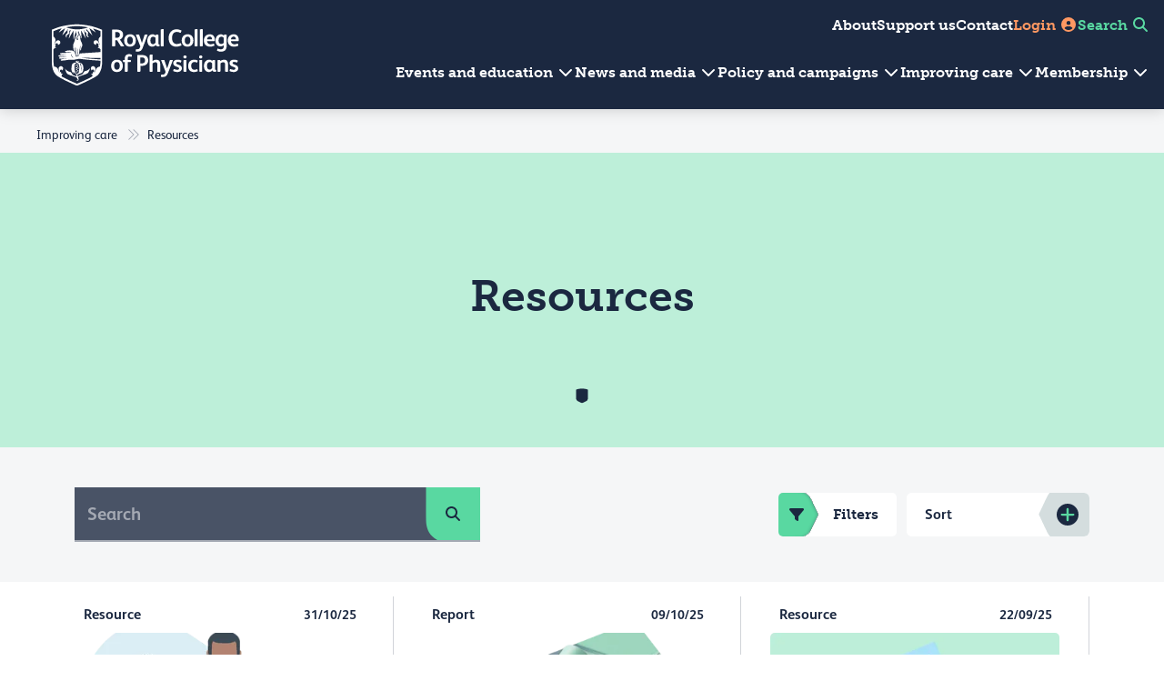

--- FILE ---
content_type: text/javascript
request_url: https://www.rcplondon.ac.uk/dist/237.add3c572a7d975d16c85.js
body_size: 8263
content:
"use strict";(self.webpackChunkrcp_public_website=self.webpackChunkrcp_public_website||[]).push([[237],{1237:(e,t,r)=>{r.r(t),r.d(t,{default:()=>l});var s=r(1083);class a{constructor(e){this._element=e,this._searchInput=e.querySelector(".filter__search-filter"),this._clearButton=e.querySelector(".filter__search-filter-clear-button"),this._listItems=e.querySelectorAll(".filter__value"),this._clearButton.addEventListener("click",(e=>{e.stopPropagation(),this._searchInput.value="",this._listItems.forEach((e=>{e.classList.remove("filter__value--hidden")}))})),this._searchInput.addEventListener("keyup",(()=>{const e=this._searchInput.value.toLowerCase();this._listItems.forEach((t=>{t.querySelector(".dropdown-item__text").innerHTML.toLowerCase().includes(e)?t.classList.remove("filter__value--hidden"):t.classList.add("filter__value--hidden")}))}))}}function l(){class e{constructor(e){this.init=()=>{this.readParams(),this.bindEventHandlers(),this._url=new URL(document.URL),this._initialSortOrder=this._params.sortOrder},this.readParams=()=>{const e=this._element.querySelector('input[name="search-params"]');this._params=JSON.parse(e.value)},this.bindEventHandlers=()=>{this._abortController=new AbortController;const e=this._element.querySelector(".search-filters__menu");e&&(e.addEventListener("shown.bs.collapse",(()=>{this._params.filtersMenuActive=!0})),e.addEventListener("hidden.bs.collapse",(()=>{this._params.filtersMenuActive=!1})));const t=Array.from(this._element.querySelectorAll(".filter--list .filter__value-input"));t.forEach((e=>{e.addEventListener("click",(()=>{const r=e.name,s=this._params.filters.find((e=>e.key===r)),a=t.filter((e=>e.name===r)),l=this._params.filters.map((e=>e.values)).flat(),i=[],n=e.closest(".filter");e.checked&&!n.hasAttribute("data-multiple-selection")&&a.filter((t=>t.id!==e.id&&!t.hasAttribute("data-value-selected-ancestor"))).forEach((e=>e.checked=!1)),e.checked&&l.includes(e.value)&&a.filter((t=>t.id===e.id)).forEach((e=>e.checked=!1)),a.filter((e=>e.checked)).forEach((e=>{i.push(e.value)})),s.values=i.length>0?i:null,this.updateResults(!0,!0)}),{signal:this._abortController.signal})}));const r=Array.from(this._element.querySelectorAll(".filter--int-range .filter__value-input"));r.forEach((e=>{e.addEventListener("change",(()=>{const t=e.name,s=this._params.filters.find((e=>e.key===t)),a=r.find((e=>e.name===t&&"min"===e.getAttribute("data-range-value-id"))),l=r.find((e=>e.name===t&&"max"===e.getAttribute("data-range-value-id"))),i=[""!==a.value?a.value:null,""!==l.value?l.value:null];s.values=i.filter((e=>null!==e)).length>0?i:null,this.updateResults(!0,!0)}),{signal:this._abortController.signal})})),Array.from(this._element.querySelectorAll("#filter--sort-orders .filter__value-input")).forEach((e=>{e.addEventListener("change",(()=>{this._params.sortOrder=parseInt(e.value),this.updateResults(!0,!0)}),{signal:this._abortController.signal})}));const s=this._element.querySelector("#itemsPerPageDropdown");s&&s.addEventListener("change",(()=>{this._params.itemsPerPage=parseInt(s.value),this.updateResults(!0,!0)}),{signal:this._abortController.signal});const l=Array.from(this._element.querySelectorAll(".search-filters__selected-value-toggle"));l.forEach((e=>{e.addEventListener("click",(t=>{t.preventDefault();const r=e.getAttribute("data-filter-key"),s=this._params.filters.find((e=>e.key===r)),a=e.getAttribute("data-filter-value");if(a){const e=s.values.filter((e=>e!==a));s.values=e.length>0?e:null}else s.values=null;this.updateResults(!0,!0)}),{signal:this._abortController.signal})})),Array.from(this._element.querySelectorAll(".search-filters__layout-option-input")).forEach((e=>{e.addEventListener("change",(()=>{this._params.resultsLayout=e.value,this._params.enableSortOrderOptions="true"===e.getAttribute("data-enable-sort-order-options"),this.updateResults(!0,!0)}),{signal:this._abortController.signal})})),Array.from(this._element.querySelectorAll(".search-filters__btn-clear")).forEach((e=>{e.addEventListener("click",(()=>{l.forEach((e=>{const t=e.getAttribute("data-filter-key"),r=this._params.filters.find((e=>e.key===t));null!=r&&null!=r&&(r.values=[])})),t.forEach((e=>{const t=e.getAttribute("data-filter-key"),r=this._params.filters.find((e=>e.key===t));null!=r&&null!=r&&(r.values=[]),e.checked&&(e.checked=!1)})),r.forEach((e=>{const t=e.getAttribute("data-filter-key"),r=this._params.filters.find((e=>e.key===t));null!=r&&null!=r&&(r.values=[])})),this.updateResults(!0,!0)}),{signal:this._abortController.signal})})),Array.from(this._element.querySelectorAll(".pagination__link")).forEach((e=>{e.addEventListener("click",(t=>{t.preventDefault();const r=e.getAttribute("data-page");r&&(this._params.page=parseInt(r),this.updateResults(!1,!0),document.querySelector(".search-filters__search-input").scrollIntoView())}),{signal:this._abortController.signal})}));const i=this._element.querySelector(".search-filters__search-input");i&&(i.addEventListener("change",(()=>this.updateQuery(i)),{signal:this._abortController.signal}),i.addEventListener("search",(()=>this.updateQuery(i)),{signal:this._abortController.signal})),Array.from(this._element.querySelectorAll(".filter__menu--searchable")).forEach((e=>{new a(e)}))},this.updateQuery=e=>{const t=e.value;this._params.query=null!=t?t:"",this.updateResults(!0,!0)},this.unbindEventHandlers=()=>{this._abortController.abort()},this.updateHistory=e=>{const t=this.buildQueryParams(),r=new URL(`${this._url.origin}${this._url.pathname}?${t}`),s={searchParams:this._params};e?window.history.pushState(s,"searchState",r):window.history.replaceState(s,"searchState",r),this._url=r},this.buildQueryParams=()=>{var e;const t={};for(const[e,r]of this._url.searchParams.entries())void 0===this._params.filters.find((t=>t.key===e))&&(t[e]=r);return this._params.filters.forEach((e=>{null!==e.values&&e.values.length>0?t[e.key]=e.values.join(","):void 0!==t[e.key]&&delete t[e.key]})),this._params.sortOrder>0?t.sortOrder=this._params.sortOrder.toString():void 0!==t.sortOrder&&delete t.sortOrder,t.query=null!==(e=this._params.query)&&void 0!==e?e:"",t.itemsPerPage=this._params.itemsPerPage.toString(),t.page=this._params.page.toString(),new URLSearchParams(t)},this.updateResults=(e,t,r=!0)=>{e&&(this._params.page=1),this._params.enableSortOrderOptions||(this._params.sortOrder=this._initialSortOrder);const a=new FormData;a.append("searchParams",JSON.stringify(this._params)),this._element.classList.add("loader--loading"),this.unbindEventHandlers(),(0,s.A)({method:"post",url:"/umbraco/surface/searchsurface/index",data:a,headers:{"Content-Type":"multipart/form-data"}}).then((e=>{const s=document.createElement("div");s.innerHTML=e.data,r?s.querySelectorAll(".results-list > *").length>0?this._container.querySelector(".results-list").replaceChildren(...Array.from(s.querySelectorAll(".results-list > *"))):this._container.querySelector(".results-list > *")&&this._container.querySelector(".results-list").replaceChildren(""):this._container.querySelector(".results-list").append(...Array.from(s.querySelectorAll(".results-list > *"))),null!=this._container.querySelector(".results-count")&&this._container.querySelector(".results-count").replaceWith(s.querySelector(".results-count"));const a=s.querySelector(".search-results-page__tile-listings__show-more-button");a&&this._container.querySelector(".search-results-page__tile-listings__show-more-button")?this._container.querySelector(".search-results-page__tile-listings__show-more-button").replaceWith(s.querySelector(".search-results-page__tile-listings__show-more-button")):a?this._container.querySelector(".search-results-page__results > *").append(s.querySelector(".search-results-page__tile-listings__show-more-button")):this._container.querySelector(".search-results-page__tile-listings__show-more-button")&&this._container.querySelector(".search-results-page__tile-listings__show-more-button").remove(),this._params.useQueryString&&this.updateHistory(t)})).then((()=>{this.bindEventHandlers(),this._element.classList.remove("loader--loading")}))},this._element=e,this._container=this._element.querySelector(".search-loader__container"),this.init()}}return{init(){Array.from(document.getElementsByClassName("search-loader")).forEach((t=>{new e(t)}))}}}}}]);

--- FILE ---
content_type: text/javascript
request_url: https://www.rcplondon.ac.uk/dist/35.0ceb730194f6247ebfc3.js
body_size: 9633
content:
/*! For license information please see 35.0ceb730194f6247ebfc3.js.LICENSE.txt */
(self.webpackChunkrcp_public_website=self.webpackChunkrcp_public_website||[]).push([[35],{1877:function(t,e,i){t.exports=function(t,e,i){"use strict";const s="backdrop",n="show",o=`mousedown.bs.${s}`,a={className:"modal-backdrop",clickCallback:null,isAnimated:!1,isVisible:!0,rootElement:"body"},l={className:"string",clickCallback:"(function|null)",isAnimated:"boolean",isVisible:"boolean",rootElement:"(element|string)"};return class extends e{constructor(t){super(),this._config=this._getConfig(t),this._isAppended=!1,this._element=null}static get Default(){return a}static get DefaultType(){return l}static get NAME(){return s}show(t){if(!this._config.isVisible)return void i.execute(t);this._append();const e=this._getElement();this._config.isAnimated&&i.reflow(e),e.classList.add(n),this._emulateAnimation((()=>{i.execute(t)}))}hide(t){this._config.isVisible?(this._getElement().classList.remove(n),this._emulateAnimation((()=>{this.dispose(),i.execute(t)}))):i.execute(t)}dispose(){this._isAppended&&(t.off(this._element,o),this._element.remove(),this._isAppended=!1)}_getElement(){if(!this._element){const t=document.createElement("div");t.className=this._config.className,this._config.isAnimated&&t.classList.add("fade"),this._element=t}return this._element}_configAfterMerge(t){return t.rootElement=i.getElement(t.rootElement),t}_append(){if(this._isAppended)return;const e=this._getElement();this._config.rootElement.append(e),t.on(e,o,(()=>{i.execute(this._config.clickCallback)})),this._isAppended=!0}_emulateAnimation(t){i.executeAfterTransition(t,this._getElement(),this._config.isAnimated)}}}(i(7956),i(2105),i(4035))},2936:function(t,e,i){t.exports=function(t,e,i){"use strict";const s=".bs.focustrap",n=`focusin${s}`,o=`keydown.tab${s}`,a="backward",l={autofocus:!0,trapElement:null},r={autofocus:"boolean",trapElement:"element"};return class extends i{constructor(t){super(),this._config=this._getConfig(t),this._isActive=!1,this._lastTabNavDirection=null}static get Default(){return l}static get DefaultType(){return r}static get NAME(){return"focustrap"}activate(){this._isActive||(this._config.autofocus&&this._config.trapElement.focus(),t.off(document,s),t.on(document,n,(t=>this._handleFocusin(t))),t.on(document,o,(t=>this._handleKeydown(t))),this._isActive=!0)}deactivate(){this._isActive&&(this._isActive=!1,t.off(document,s))}_handleFocusin(t){const{trapElement:i}=this._config;if(t.target===document||t.target===i||i.contains(t.target))return;const s=e.focusableChildren(i);0===s.length?i.focus():this._lastTabNavDirection===a?s[s.length-1].focus():s[0].focus()}_handleKeydown(t){"Tab"===t.key&&(this._lastTabNavDirection=t.shiftKey?a:"forward")}}}(i(7956),i(5411),i(2105))},3673:function(t,e,i){t.exports=function(t,e,i){"use strict";const s=".fixed-top, .fixed-bottom, .is-fixed, .sticky-top",n=".sticky-top",o="padding-right",a="margin-right";return class{constructor(){this._element=document.body}getWidth(){const t=document.documentElement.clientWidth;return Math.abs(window.innerWidth-t)}hide(){const t=this.getWidth();this._disableOverFlow(),this._setElementAttributes(this._element,o,(e=>e+t)),this._setElementAttributes(s,o,(e=>e+t)),this._setElementAttributes(n,a,(e=>e-t))}reset(){this._resetElementAttributes(this._element,"overflow"),this._resetElementAttributes(this._element,o),this._resetElementAttributes(s,o),this._resetElementAttributes(n,a)}isOverflowing(){return this.getWidth()>0}_disableOverFlow(){this._saveInitialAttribute(this._element,"overflow"),this._element.style.overflow="hidden"}_setElementAttributes(t,e,i){const s=this.getWidth();this._applyManipulationCallback(t,(t=>{if(t!==this._element&&window.innerWidth>t.clientWidth+s)return;this._saveInitialAttribute(t,e);const n=window.getComputedStyle(t).getPropertyValue(e);t.style.setProperty(e,`${i(Number.parseFloat(n))}px`)}))}_saveInitialAttribute(e,i){const s=e.style.getPropertyValue(i);s&&t.setDataAttribute(e,i,s)}_resetElementAttributes(e,i){this._applyManipulationCallback(e,(e=>{const s=t.getDataAttribute(e,i);null!==s?(t.removeDataAttribute(e,i),e.style.setProperty(i,s)):e.style.removeProperty(i)}))}_applyManipulationCallback(t,s){if(i.isElement(t))s(t);else for(const i of e.find(t,this._element))s(i)}}}(i(2333),i(5411),i(4035))},7035:(t,e,i)=>{"use strict";i.r(e),i.d(e,{default:()=>o});var s=i(9635),n=i.n(s);function o(){return{init(){new(n())(this.$el)}}}},8248:function(t,e,i){!function(t,e,i,s){"use strict";t.enableDismissTrigger=(t,n="hide")=>{const o=`click.dismiss${t.EVENT_KEY}`,a=t.NAME;e.on(document,o,`[data-bs-dismiss="${a}"]`,(function(e){if(["A","AREA"].includes(this.tagName)&&e.preventDefault(),s.isDisabled(this))return;const o=i.getElementFromSelector(this)||this.closest(`.${a}`);t.getOrCreateInstance(o)[n]()}))},Object.defineProperty(t,Symbol.toStringTag,{value:"Module"})}(e,i(7956),i(5411),i(4035))},9635:function(t,e,i){t.exports=function(t,e,i,s,n,o,a,l){"use strict";const r=".bs.modal",h=`hide${r}`,c=`hidePrevented${r}`,d=`hidden${r}`,u=`show${r}`,_=`shown${r}`,m=`resize${r}`,g=`click.dismiss${r}`,f=`mousedown.dismiss${r}`,p=`keydown.dismiss${r}`,b=`click${r}.data-api`,A="modal-open",w="show",y="modal-static",v={backdrop:!0,focus:!0,keyboard:!0},k={backdrop:"(boolean|string)",focus:"boolean",keyboard:"boolean"};class E extends t{constructor(t,e){super(t,e),this._dialog=i.findOne(".modal-dialog",this._element),this._backdrop=this._initializeBackDrop(),this._focustrap=this._initializeFocusTrap(),this._isShown=!1,this._isTransitioning=!1,this._scrollBar=new l,this._addEventListeners()}static get Default(){return v}static get DefaultType(){return k}static get NAME(){return"modal"}toggle(t){return this._isShown?this.hide():this.show(t)}show(t){this._isShown||this._isTransitioning||e.trigger(this._element,u,{relatedTarget:t}).defaultPrevented||(this._isShown=!0,this._isTransitioning=!0,this._scrollBar.hide(),document.body.classList.add(A),this._adjustDialog(),this._backdrop.show((()=>this._showElement(t))))}hide(){this._isShown&&!this._isTransitioning&&(e.trigger(this._element,h).defaultPrevented||(this._isShown=!1,this._isTransitioning=!0,this._focustrap.deactivate(),this._element.classList.remove(w),this._queueCallback((()=>this._hideModal()),this._element,this._isAnimated())))}dispose(){e.off(window,r),e.off(this._dialog,r),this._backdrop.dispose(),this._focustrap.deactivate(),super.dispose()}handleUpdate(){this._adjustDialog()}_initializeBackDrop(){return new s({isVisible:Boolean(this._config.backdrop),isAnimated:this._isAnimated()})}_initializeFocusTrap(){return new o({trapElement:this._element})}_showElement(t){document.body.contains(this._element)||document.body.append(this._element),this._element.style.display="block",this._element.removeAttribute("aria-hidden"),this._element.setAttribute("aria-modal",!0),this._element.setAttribute("role","dialog"),this._element.scrollTop=0;const s=i.findOne(".modal-body",this._dialog);s&&(s.scrollTop=0),a.reflow(this._element),this._element.classList.add(w);this._queueCallback((()=>{this._config.focus&&this._focustrap.activate(),this._isTransitioning=!1,e.trigger(this._element,_,{relatedTarget:t})}),this._dialog,this._isAnimated())}_addEventListeners(){e.on(this._element,p,(t=>{"Escape"===t.key&&(this._config.keyboard?this.hide():this._triggerBackdropTransition())})),e.on(window,m,(()=>{this._isShown&&!this._isTransitioning&&this._adjustDialog()})),e.on(this._element,f,(t=>{e.one(this._element,g,(e=>{this._element===t.target&&this._element===e.target&&("static"!==this._config.backdrop?this._config.backdrop&&this.hide():this._triggerBackdropTransition())}))}))}_hideModal(){this._element.style.display="none",this._element.setAttribute("aria-hidden",!0),this._element.removeAttribute("aria-modal"),this._element.removeAttribute("role"),this._isTransitioning=!1,this._backdrop.hide((()=>{document.body.classList.remove(A),this._resetAdjustments(),this._scrollBar.reset(),e.trigger(this._element,d)}))}_isAnimated(){return this._element.classList.contains("fade")}_triggerBackdropTransition(){if(e.trigger(this._element,c).defaultPrevented)return;const t=this._element.scrollHeight>document.documentElement.clientHeight,i=this._element.style.overflowY;"hidden"===i||this._element.classList.contains(y)||(t||(this._element.style.overflowY="hidden"),this._element.classList.add(y),this._queueCallback((()=>{this._element.classList.remove(y),this._queueCallback((()=>{this._element.style.overflowY=i}),this._dialog)}),this._dialog),this._element.focus())}_adjustDialog(){const t=this._element.scrollHeight>document.documentElement.clientHeight,e=this._scrollBar.getWidth(),i=e>0;if(i&&!t){const t=a.isRTL()?"paddingLeft":"paddingRight";this._element.style[t]=`${e}px`}if(!i&&t){const t=a.isRTL()?"paddingRight":"paddingLeft";this._element.style[t]=`${e}px`}}_resetAdjustments(){this._element.style.paddingLeft="",this._element.style.paddingRight=""}static jQueryInterface(t,e){return this.each((function(){const i=E.getOrCreateInstance(this,t);if("string"==typeof t){if(void 0===i[t])throw new TypeError(`No method named "${t}"`);i[t](e)}}))}}return e.on(document,b,'[data-bs-toggle="modal"]',(function(t){const s=i.getElementFromSelector(this);["A","AREA"].includes(this.tagName)&&t.preventDefault(),e.one(s,u,(t=>{t.defaultPrevented||e.one(s,d,(()=>{a.isVisible(this)&&this.focus()}))}));const n=i.findOne(".modal.show");n&&E.getInstance(n).hide(),E.getOrCreateInstance(s).toggle(this)})),n.enableDismissTrigger(E),a.defineJQueryPlugin(E),E}(i(9011),i(7956),i(5411),i(1877),i(8248),i(2936),i(4035),i(3673))}}]);

--- FILE ---
content_type: text/javascript
request_url: https://www.rcplondon.ac.uk/dist/main.bundle.js?v=a8LTiPZEdaBv8IX_lj3UeK6Xm7SAvtzV6J3Vx1SwcIU
body_size: 170990
content:
/*! For license information please see main.bundle.js.LICENSE.txt */
(()=>{var e,t,n,r,a={2105:function(e,t,n){e.exports=function(e,t){"use strict";return class{static get Default(){return{}}static get DefaultType(){return{}}static get NAME(){throw new Error('You have to implement the static method "NAME", for each component!')}_getConfig(e){return e=this._mergeConfigObj(e),e=this._configAfterMerge(e),this._typeCheckConfig(e),e}_configAfterMerge(e){return e}_mergeConfigObj(n,r){const a=t.isElement(r)?e.getDataAttribute(r,"config"):{};return{...this.constructor.Default,..."object"==typeof a?a:{},...t.isElement(r)?e.getDataAttributes(r):{},..."object"==typeof n?n:{}}}_typeCheckConfig(e,n=this.constructor.DefaultType){for(const[r,a]of Object.entries(n)){const n=e[r],i=t.isElement(n)?"element":t.toType(n);if(!new RegExp(a).test(i))throw new TypeError(`${this.constructor.NAME.toUpperCase()}: Option "${r}" provided type "${i}" but expected type "${a}".`)}}}}(n(2333),n(4035))},2333:function(e){e.exports=function(){"use strict";function e(e){if("true"===e)return!0;if("false"===e)return!1;if(e===Number(e).toString())return Number(e);if(""===e||"null"===e)return null;if("string"!=typeof e)return e;try{return JSON.parse(decodeURIComponent(e))}catch(t){return e}}function t(e){return e.replace(/[A-Z]/g,(e=>`-${e.toLowerCase()}`))}return{setDataAttribute(e,n,r){e.setAttribute(`data-bs-${t(n)}`,r)},removeDataAttribute(e,n){e.removeAttribute(`data-bs-${t(n)}`)},getDataAttributes(t){if(!t)return{};const n={},r=Object.keys(t.dataset).filter((e=>e.startsWith("bs")&&!e.startsWith("bsConfig")));for(const a of r){let r=a.replace(/^bs/,"");r=r.charAt(0).toLowerCase()+r.slice(1),n[r]=e(t.dataset[a])}return n},getDataAttribute:(n,r)=>e(n.getAttribute(`data-bs-${t(r)}`))}}()},2392:()=>{document.addEventListener("DOMContentLoaded",(function(){function e(){if(window.scrollY>40){document.getElementById("stickynav").classList.add("fixed-top");const e=document.querySelector(".stickynav").offsetHeight;document.body.style.paddingTop=e+"px"}else document.getElementById("stickynav").classList.remove("fixed-top"),document.body.style.paddingTop="0"}window.innerWidth>900&&(window.addEventListener("load",e),window.addEventListener("scroll",e))}))},4035:function(e,t){!function(e){"use strict";const t="transitionend",n=e=>(e&&window.CSS&&window.CSS.escape&&(e=e.replace(/#([^\s"#']+)/g,((e,t)=>`#${CSS.escape(t)}`))),e),r=e=>{if(!e)return 0;let{transitionDuration:t,transitionDelay:n}=window.getComputedStyle(e);const r=Number.parseFloat(t),a=Number.parseFloat(n);return r||a?(t=t.split(",")[0],n=n.split(",")[0],1e3*(Number.parseFloat(t)+Number.parseFloat(n))):0},a=e=>{e.dispatchEvent(new Event(t))},i=e=>!(!e||"object"!=typeof e)&&(void 0!==e.jquery&&(e=e[0]),void 0!==e.nodeType),o=e=>{if(!document.documentElement.attachShadow)return null;if("function"==typeof e.getRootNode){const t=e.getRootNode();return t instanceof ShadowRoot?t:null}return e instanceof ShadowRoot?e:e.parentNode?o(e.parentNode):null},s=()=>window.jQuery&&!document.body.hasAttribute("data-bs-no-jquery")?window.jQuery:null,c=[],l=e=>{"loading"===document.readyState?(c.length||document.addEventListener("DOMContentLoaded",(()=>{for(const e of c)e()})),c.push(e)):e()},f=(e,t=[],n=e)=>"function"==typeof e?e.call(...t):n;e.defineJQueryPlugin=e=>{l((()=>{const t=s();if(t){const n=e.NAME,r=t.fn[n];t.fn[n]=e.jQueryInterface,t.fn[n].Constructor=e,t.fn[n].noConflict=()=>(t.fn[n]=r,e.jQueryInterface)}}))},e.execute=f,e.executeAfterTransition=(e,n,i=!0)=>{if(!i)return void f(e);const o=r(n)+5;let s=!1;const c=({target:r})=>{r===n&&(s=!0,n.removeEventListener(t,c),f(e))};n.addEventListener(t,c),setTimeout((()=>{s||a(n)}),o)},e.findShadowRoot=o,e.getElement=e=>i(e)?e.jquery?e[0]:e:"string"==typeof e&&e.length>0?document.querySelector(n(e)):null,e.getNextActiveElement=(e,t,n,r)=>{const a=e.length;let i=e.indexOf(t);return-1===i?!n&&r?e[a-1]:e[0]:(i+=n?1:-1,r&&(i=(i+a)%a),e[Math.max(0,Math.min(i,a-1))])},e.getTransitionDurationFromElement=r,e.getUID=e=>{do{e+=Math.floor(1e6*Math.random())}while(document.getElementById(e));return e},e.getjQuery=s,e.isDisabled=e=>!e||e.nodeType!==Node.ELEMENT_NODE||!!e.classList.contains("disabled")||(void 0!==e.disabled?e.disabled:e.hasAttribute("disabled")&&"false"!==e.getAttribute("disabled")),e.isElement=i,e.isRTL=()=>"rtl"===document.documentElement.dir,e.isVisible=e=>{if(!i(e)||0===e.getClientRects().length)return!1;const t="visible"===getComputedStyle(e).getPropertyValue("visibility"),n=e.closest("details:not([open])");if(!n)return t;if(n!==e){const t=e.closest("summary");if(t&&t.parentNode!==n)return!1;if(null===t)return!1}return t},e.noop=()=>{},e.onDOMContentLoaded=l,e.parseSelector=n,e.reflow=e=>{e.offsetHeight},e.toType=e=>null==e?`${e}`:Object.prototype.toString.call(e).match(/\s([a-z]+)/i)[1].toLowerCase(),e.triggerTransitionEnd=a,Object.defineProperty(e,Symbol.toStringTag,{value:"Module"})}(t)},5411:function(e,t,n){e.exports=function(e){"use strict";const t=t=>{let n=t.getAttribute("data-bs-target");if(!n||"#"===n){let e=t.getAttribute("href");if(!e||!e.includes("#")&&!e.startsWith("."))return null;e.includes("#")&&!e.startsWith("#")&&(e=`#${e.split("#")[1]}`),n=e&&"#"!==e?e.trim():null}return n?n.split(",").map((t=>e.parseSelector(t))).join(","):null},n={find:(e,t=document.documentElement)=>[].concat(...Element.prototype.querySelectorAll.call(t,e)),findOne:(e,t=document.documentElement)=>Element.prototype.querySelector.call(t,e),children:(e,t)=>[].concat(...e.children).filter((e=>e.matches(t))),parents(e,t){const n=[];let r=e.parentNode.closest(t);for(;r;)n.push(r),r=r.parentNode.closest(t);return n},prev(e,t){let n=e.previousElementSibling;for(;n;){if(n.matches(t))return[n];n=n.previousElementSibling}return[]},next(e,t){let n=e.nextElementSibling;for(;n;){if(n.matches(t))return[n];n=n.nextElementSibling}return[]},focusableChildren(t){const n=["a","button","input","textarea","select","details","[tabindex]",'[contenteditable="true"]'].map((e=>`${e}:not([tabindex^="-"])`)).join(",");return this.find(n,t).filter((t=>!e.isDisabled(t)&&e.isVisible(t)))},getSelectorFromElement(e){const r=t(e);return r&&n.findOne(r)?r:null},getElementFromSelector(e){const r=t(e);return r?n.findOne(r):null},getMultipleElementsFromSelector(e){const r=t(e);return r?n.find(r):[]}};return n}(n(4035))},7107:(e,t,n)=>{"use strict";function r(e,t,n){return(t=function(e){var t=function(e){if("object"!=typeof e||!e)return e;var t=e[Symbol.toPrimitive];if(void 0!==t){var n=t.call(e,"string");if("object"!=typeof n)return n;throw new TypeError("@@toPrimitive must return a primitive value.")}return String(e)}(e);return"symbol"==typeof t?t:t+""}(t))in e?Object.defineProperty(e,t,{value:n,enumerable:!0,configurable:!0,writable:!0}):e[t]=n,e}function a(e,t){var n=Object.keys(e);if(Object.getOwnPropertySymbols){var r=Object.getOwnPropertySymbols(e);t&&(r=r.filter((function(t){return Object.getOwnPropertyDescriptor(e,t).enumerable}))),n.push.apply(n,r)}return n}function i(e){for(var t=1;t<arguments.length;t++){var n=null!=arguments[t]?arguments[t]:{};t%2?a(Object(n),!0).forEach((function(t){r(e,t,n[t])})):Object.getOwnPropertyDescriptors?Object.defineProperties(e,Object.getOwnPropertyDescriptors(n)):a(Object(n)).forEach((function(t){Object.defineProperty(e,t,Object.getOwnPropertyDescriptor(n,t))}))}return e}n.d(t,{Yv:()=>un,tT:()=>dn});const o=()=>{};let s={},c={},l=null,f={mark:o,measure:o};try{"undefined"!=typeof window&&(s=window),"undefined"!=typeof document&&(c=document),"undefined"!=typeof MutationObserver&&(l=MutationObserver),"undefined"!=typeof performance&&(f=performance)}catch(e){}const{userAgent:u=""}=s.navigator||{},d=s,m=c,p=l,h=f,g=(d.document,!!m.documentElement&&!!m.head&&"function"==typeof m.addEventListener&&"function"==typeof m.createElement),b=~u.indexOf("MSIE")||~u.indexOf("Trident/");var v={classic:{fa:"solid",fas:"solid","fa-solid":"solid",far:"regular","fa-regular":"regular",fal:"light","fa-light":"light",fat:"thin","fa-thin":"thin",fab:"brands","fa-brands":"brands"},duotone:{fa:"solid",fad:"solid","fa-solid":"solid","fa-duotone":"solid",fadr:"regular","fa-regular":"regular",fadl:"light","fa-light":"light",fadt:"thin","fa-thin":"thin"},sharp:{fa:"solid",fass:"solid","fa-solid":"solid",fasr:"regular","fa-regular":"regular",fasl:"light","fa-light":"light",fast:"thin","fa-thin":"thin"},"sharp-duotone":{fa:"solid",fasds:"solid","fa-solid":"solid",fasdr:"regular","fa-regular":"regular",fasdl:"light","fa-light":"light",fasdt:"thin","fa-thin":"thin"}},x=["fa-classic","fa-duotone","fa-sharp","fa-sharp-duotone"],y="classic",_="duotone",w=[y,_,"sharp","sharp-duotone"],A=new Map([["classic",{defaultShortPrefixId:"fas",defaultStyleId:"solid",styleIds:["solid","regular","light","thin","brands"],futureStyleIds:[],defaultFontWeight:900}],["sharp",{defaultShortPrefixId:"fass",defaultStyleId:"solid",styleIds:["solid","regular","light","thin"],futureStyleIds:[],defaultFontWeight:900}],["duotone",{defaultShortPrefixId:"fad",defaultStyleId:"solid",styleIds:["solid","regular","light","thin"],futureStyleIds:[],defaultFontWeight:900}],["sharp-duotone",{defaultShortPrefixId:"fasds",defaultStyleId:"solid",styleIds:["solid","regular","light","thin"],futureStyleIds:[],defaultFontWeight:900}]]),k=["fak","fa-kit","fakd","fa-kit-duotone"],C=["fak","fakd"],E={GROUP:"duotone-group",SWAP_OPACITY:"swap-opacity",PRIMARY:"primary",SECONDARY:"secondary"},M=["fak","fa-kit","fakd","fa-kit-duotone"],L={classic:{fab:"fa-brands",fad:"fa-duotone",fal:"fa-light",far:"fa-regular",fas:"fa-solid",fat:"fa-thin"},duotone:{fadr:"fa-regular",fadl:"fa-light",fadt:"fa-thin"},sharp:{fass:"fa-solid",fasr:"fa-regular",fasl:"fa-light",fast:"fa-thin"},"sharp-duotone":{fasds:"fa-solid",fasdr:"fa-regular",fasdl:"fa-light",fasdt:"fa-thin"}},S=["fa","fas","far","fal","fat","fad","fadr","fadl","fadt","fab","fass","fasr","fasl","fast","fasds","fasdr","fasdl","fasdt","fa-classic","fa-duotone","fa-sharp","fa-sharp-duotone","fa-solid","fa-regular","fa-light","fa-thin","fa-duotone","fa-brands"],O=[1,2,3,4,5,6,7,8,9,10],N=O.concat([11,12,13,14,15,16,17,18,19,20]),z=[...Object.keys({classic:["fas","far","fal","fat","fad"],duotone:["fadr","fadl","fadt"],sharp:["fass","fasr","fasl","fast"],"sharp-duotone":["fasds","fasdr","fasdl","fasdt"]}),"solid","regular","light","thin","duotone","brands","2xs","xs","sm","lg","xl","2xl","beat","border","fade","beat-fade","bounce","flip-both","flip-horizontal","flip-vertical","flip","fw","inverse","layers-counter","layers-text","layers","li","pull-left","pull-right","pulse","rotate-180","rotate-270","rotate-90","rotate-by","shake","spin-pulse","spin-reverse","spin","stack-1x","stack-2x","stack","ul",E.GROUP,E.SWAP_OPACITY,E.PRIMARY,E.SECONDARY].concat(O.map((e=>"".concat(e,"x")))).concat(N.map((e=>"w-".concat(e))));const P="___FONT_AWESOME___",j=16,I="svg-inline--fa",T="data-fa-i2svg",$="data-fa-pseudo-element",D="data-prefix",F="data-icon",R="fontawesome-i2svg",q=["HTML","HEAD","STYLE","SCRIPT"],B=(()=>{try{return!0}catch(e){return!1}})();function V(e){return new Proxy(e,{get:(e,t)=>t in e?e[t]:e[y]})}const H=i({},v);H[y]=i(i(i(i({},{"fa-duotone":"duotone"}),v[y]),{fak:"kit","fa-kit":"kit"}),{fakd:"kit-duotone","fa-kit-duotone":"kit-duotone"});const U=V(H),W=i({},{classic:{solid:"fas",regular:"far",light:"fal",thin:"fat",brands:"fab"},duotone:{solid:"fad",regular:"fadr",light:"fadl",thin:"fadt"},sharp:{solid:"fass",regular:"fasr",light:"fasl",thin:"fast"},"sharp-duotone":{solid:"fasds",regular:"fasdr",light:"fasdl",thin:"fasdt"}});W[y]=i(i(i(i({},{duotone:"fad"}),W[y]),{kit:"fak"}),{"kit-duotone":"fakd"});const Y=V(W),K=i({},L);K[y]=i(i({},K[y]),{fak:"fa-kit"});const J=V(K),X=i({},{classic:{"fa-brands":"fab","fa-duotone":"fad","fa-light":"fal","fa-regular":"far","fa-solid":"fas","fa-thin":"fat"},duotone:{"fa-regular":"fadr","fa-light":"fadl","fa-thin":"fadt"},sharp:{"fa-solid":"fass","fa-regular":"fasr","fa-light":"fasl","fa-thin":"fast"},"sharp-duotone":{"fa-solid":"fasds","fa-regular":"fasdr","fa-light":"fasdl","fa-thin":"fasdt"}});X[y]=i(i({},X[y]),{"fa-kit":"fak"}),V(X);const Q=/fa(s|r|l|t|d|dr|dl|dt|b|k|kd|ss|sr|sl|st|sds|sdr|sdl|sdt)?[\-\ ]/,G="fa-layers-text",Z=/Font ?Awesome ?([56 ]*)(Solid|Regular|Light|Thin|Duotone|Brands|Free|Pro|Sharp Duotone|Sharp|Kit)?.*/i,ee=(V(i({},{classic:{900:"fas",400:"far",normal:"far",300:"fal",100:"fat"},duotone:{900:"fad",400:"fadr",300:"fadl",100:"fadt"},sharp:{900:"fass",400:"fasr",300:"fasl",100:"fast"},"sharp-duotone":{900:"fasds",400:"fasdr",300:"fasdl",100:"fasdt"}})),["class","data-prefix","data-icon","data-fa-transform","data-fa-mask"]),te="duotone-group",ne="primary",re="secondary",ae=["kit",...z],ie=d.FontAwesomeConfig||{};m&&"function"==typeof m.querySelector&&[["data-family-prefix","familyPrefix"],["data-css-prefix","cssPrefix"],["data-family-default","familyDefault"],["data-style-default","styleDefault"],["data-replacement-class","replacementClass"],["data-auto-replace-svg","autoReplaceSvg"],["data-auto-add-css","autoAddCss"],["data-auto-a11y","autoA11y"],["data-search-pseudo-elements","searchPseudoElements"],["data-observe-mutations","observeMutations"],["data-mutate-approach","mutateApproach"],["data-keep-original-source","keepOriginalSource"],["data-measure-performance","measurePerformance"],["data-show-missing-icons","showMissingIcons"]].forEach((e=>{let[t,n]=e;const r=function(e){return""===e||"false"!==e&&("true"===e||e)}(function(e){var t=m.querySelector("script["+e+"]");if(t)return t.getAttribute(e)}(t));null!=r&&(ie[n]=r)}));const oe={styleDefault:"solid",familyDefault:y,cssPrefix:"fa",replacementClass:I,autoReplaceSvg:!0,autoAddCss:!0,autoA11y:!0,searchPseudoElements:!1,observeMutations:!0,mutateApproach:"async",keepOriginalSource:!0,measurePerformance:!1,showMissingIcons:!0};ie.familyPrefix&&(ie.cssPrefix=ie.familyPrefix);const se=i(i({},oe),ie);se.autoReplaceSvg||(se.observeMutations=!1);const ce={};Object.keys(oe).forEach((e=>{Object.defineProperty(ce,e,{enumerable:!0,set:function(t){se[e]=t,le.forEach((e=>e(ce)))},get:function(){return se[e]}})})),Object.defineProperty(ce,"familyPrefix",{enumerable:!0,set:function(e){se.cssPrefix=e,le.forEach((e=>e(ce)))},get:function(){return se.cssPrefix}}),d.FontAwesomeConfig=ce;const le=[],fe=j,ue={size:16,x:0,y:0,rotate:0,flipX:!1,flipY:!1};function de(){let e=12,t="";for(;e-- >0;)t+="0123456789abcdefghijklmnopqrstuvwxyzABCDEFGHIJKLMNOPQRSTUVWXYZ"[62*Math.random()|0];return t}function me(e){const t=[];for(let n=(e||[]).length>>>0;n--;)t[n]=e[n];return t}function pe(e){return e.classList?me(e.classList):(e.getAttribute("class")||"").split(" ").filter((e=>e))}function he(e){return"".concat(e).replace(/&/g,"&amp;").replace(/"/g,"&quot;").replace(/'/g,"&#39;").replace(/</g,"&lt;").replace(/>/g,"&gt;")}function ge(e){return Object.keys(e||{}).reduce(((t,n)=>t+"".concat(n,": ").concat(e[n].trim(),";")),"")}function be(e){return e.size!==ue.size||e.x!==ue.x||e.y!==ue.y||e.rotate!==ue.rotate||e.flipX||e.flipY}function ve(){const e="fa",t=I,n=ce.cssPrefix,r=ce.replacementClass;let a=':root, :host {\n  --fa-font-solid: normal 900 1em/1 "Font Awesome 6 Free";\n  --fa-font-regular: normal 400 1em/1 "Font Awesome 6 Free";\n  --fa-font-light: normal 300 1em/1 "Font Awesome 6 Pro";\n  --fa-font-thin: normal 100 1em/1 "Font Awesome 6 Pro";\n  --fa-font-duotone: normal 900 1em/1 "Font Awesome 6 Duotone";\n  --fa-font-duotone-regular: normal 400 1em/1 "Font Awesome 6 Duotone";\n  --fa-font-duotone-light: normal 300 1em/1 "Font Awesome 6 Duotone";\n  --fa-font-duotone-thin: normal 100 1em/1 "Font Awesome 6 Duotone";\n  --fa-font-brands: normal 400 1em/1 "Font Awesome 6 Brands";\n  --fa-font-sharp-solid: normal 900 1em/1 "Font Awesome 6 Sharp";\n  --fa-font-sharp-regular: normal 400 1em/1 "Font Awesome 6 Sharp";\n  --fa-font-sharp-light: normal 300 1em/1 "Font Awesome 6 Sharp";\n  --fa-font-sharp-thin: normal 100 1em/1 "Font Awesome 6 Sharp";\n  --fa-font-sharp-duotone-solid: normal 900 1em/1 "Font Awesome 6 Sharp Duotone";\n  --fa-font-sharp-duotone-regular: normal 400 1em/1 "Font Awesome 6 Sharp Duotone";\n  --fa-font-sharp-duotone-light: normal 300 1em/1 "Font Awesome 6 Sharp Duotone";\n  --fa-font-sharp-duotone-thin: normal 100 1em/1 "Font Awesome 6 Sharp Duotone";\n}\n\nsvg:not(:root).svg-inline--fa, svg:not(:host).svg-inline--fa {\n  overflow: visible;\n  box-sizing: content-box;\n}\n\n.svg-inline--fa {\n  display: var(--fa-display, inline-block);\n  height: 1em;\n  overflow: visible;\n  vertical-align: -0.125em;\n}\n.svg-inline--fa.fa-2xs {\n  vertical-align: 0.1em;\n}\n.svg-inline--fa.fa-xs {\n  vertical-align: 0em;\n}\n.svg-inline--fa.fa-sm {\n  vertical-align: -0.0714285705em;\n}\n.svg-inline--fa.fa-lg {\n  vertical-align: -0.2em;\n}\n.svg-inline--fa.fa-xl {\n  vertical-align: -0.25em;\n}\n.svg-inline--fa.fa-2xl {\n  vertical-align: -0.3125em;\n}\n.svg-inline--fa.fa-pull-left {\n  margin-right: var(--fa-pull-margin, 0.3em);\n  width: auto;\n}\n.svg-inline--fa.fa-pull-right {\n  margin-left: var(--fa-pull-margin, 0.3em);\n  width: auto;\n}\n.svg-inline--fa.fa-li {\n  width: var(--fa-li-width, 2em);\n  top: 0.25em;\n}\n.svg-inline--fa.fa-fw {\n  width: var(--fa-fw-width, 1.25em);\n}\n\n.fa-layers svg.svg-inline--fa {\n  bottom: 0;\n  left: 0;\n  margin: auto;\n  position: absolute;\n  right: 0;\n  top: 0;\n}\n\n.fa-layers-counter, .fa-layers-text {\n  display: inline-block;\n  position: absolute;\n  text-align: center;\n}\n\n.fa-layers {\n  display: inline-block;\n  height: 1em;\n  position: relative;\n  text-align: center;\n  vertical-align: -0.125em;\n  width: 1em;\n}\n.fa-layers svg.svg-inline--fa {\n  transform-origin: center center;\n}\n\n.fa-layers-text {\n  left: 50%;\n  top: 50%;\n  transform: translate(-50%, -50%);\n  transform-origin: center center;\n}\n\n.fa-layers-counter {\n  background-color: var(--fa-counter-background-color, #ff253a);\n  border-radius: var(--fa-counter-border-radius, 1em);\n  box-sizing: border-box;\n  color: var(--fa-inverse, #fff);\n  line-height: var(--fa-counter-line-height, 1);\n  max-width: var(--fa-counter-max-width, 5em);\n  min-width: var(--fa-counter-min-width, 1.5em);\n  overflow: hidden;\n  padding: var(--fa-counter-padding, 0.25em 0.5em);\n  right: var(--fa-right, 0);\n  text-overflow: ellipsis;\n  top: var(--fa-top, 0);\n  transform: scale(var(--fa-counter-scale, 0.25));\n  transform-origin: top right;\n}\n\n.fa-layers-bottom-right {\n  bottom: var(--fa-bottom, 0);\n  right: var(--fa-right, 0);\n  top: auto;\n  transform: scale(var(--fa-layers-scale, 0.25));\n  transform-origin: bottom right;\n}\n\n.fa-layers-bottom-left {\n  bottom: var(--fa-bottom, 0);\n  left: var(--fa-left, 0);\n  right: auto;\n  top: auto;\n  transform: scale(var(--fa-layers-scale, 0.25));\n  transform-origin: bottom left;\n}\n\n.fa-layers-top-right {\n  top: var(--fa-top, 0);\n  right: var(--fa-right, 0);\n  transform: scale(var(--fa-layers-scale, 0.25));\n  transform-origin: top right;\n}\n\n.fa-layers-top-left {\n  left: var(--fa-left, 0);\n  right: auto;\n  top: var(--fa-top, 0);\n  transform: scale(var(--fa-layers-scale, 0.25));\n  transform-origin: top left;\n}\n\n.fa-1x {\n  font-size: 1em;\n}\n\n.fa-2x {\n  font-size: 2em;\n}\n\n.fa-3x {\n  font-size: 3em;\n}\n\n.fa-4x {\n  font-size: 4em;\n}\n\n.fa-5x {\n  font-size: 5em;\n}\n\n.fa-6x {\n  font-size: 6em;\n}\n\n.fa-7x {\n  font-size: 7em;\n}\n\n.fa-8x {\n  font-size: 8em;\n}\n\n.fa-9x {\n  font-size: 9em;\n}\n\n.fa-10x {\n  font-size: 10em;\n}\n\n.fa-2xs {\n  font-size: 0.625em;\n  line-height: 0.1em;\n  vertical-align: 0.225em;\n}\n\n.fa-xs {\n  font-size: 0.75em;\n  line-height: 0.0833333337em;\n  vertical-align: 0.125em;\n}\n\n.fa-sm {\n  font-size: 0.875em;\n  line-height: 0.0714285718em;\n  vertical-align: 0.0535714295em;\n}\n\n.fa-lg {\n  font-size: 1.25em;\n  line-height: 0.05em;\n  vertical-align: -0.075em;\n}\n\n.fa-xl {\n  font-size: 1.5em;\n  line-height: 0.0416666682em;\n  vertical-align: -0.125em;\n}\n\n.fa-2xl {\n  font-size: 2em;\n  line-height: 0.03125em;\n  vertical-align: -0.1875em;\n}\n\n.fa-fw {\n  text-align: center;\n  width: 1.25em;\n}\n\n.fa-ul {\n  list-style-type: none;\n  margin-left: var(--fa-li-margin, 2.5em);\n  padding-left: 0;\n}\n.fa-ul > li {\n  position: relative;\n}\n\n.fa-li {\n  left: calc(-1 * var(--fa-li-width, 2em));\n  position: absolute;\n  text-align: center;\n  width: var(--fa-li-width, 2em);\n  line-height: inherit;\n}\n\n.fa-border {\n  border-color: var(--fa-border-color, #eee);\n  border-radius: var(--fa-border-radius, 0.1em);\n  border-style: var(--fa-border-style, solid);\n  border-width: var(--fa-border-width, 0.08em);\n  padding: var(--fa-border-padding, 0.2em 0.25em 0.15em);\n}\n\n.fa-pull-left {\n  float: left;\n  margin-right: var(--fa-pull-margin, 0.3em);\n}\n\n.fa-pull-right {\n  float: right;\n  margin-left: var(--fa-pull-margin, 0.3em);\n}\n\n.fa-beat {\n  animation-name: fa-beat;\n  animation-delay: var(--fa-animation-delay, 0s);\n  animation-direction: var(--fa-animation-direction, normal);\n  animation-duration: var(--fa-animation-duration, 1s);\n  animation-iteration-count: var(--fa-animation-iteration-count, infinite);\n  animation-timing-function: var(--fa-animation-timing, ease-in-out);\n}\n\n.fa-bounce {\n  animation-name: fa-bounce;\n  animation-delay: var(--fa-animation-delay, 0s);\n  animation-direction: var(--fa-animation-direction, normal);\n  animation-duration: var(--fa-animation-duration, 1s);\n  animation-iteration-count: var(--fa-animation-iteration-count, infinite);\n  animation-timing-function: var(--fa-animation-timing, cubic-bezier(0.28, 0.84, 0.42, 1));\n}\n\n.fa-fade {\n  animation-name: fa-fade;\n  animation-delay: var(--fa-animation-delay, 0s);\n  animation-direction: var(--fa-animation-direction, normal);\n  animation-duration: var(--fa-animation-duration, 1s);\n  animation-iteration-count: var(--fa-animation-iteration-count, infinite);\n  animation-timing-function: var(--fa-animation-timing, cubic-bezier(0.4, 0, 0.6, 1));\n}\n\n.fa-beat-fade {\n  animation-name: fa-beat-fade;\n  animation-delay: var(--fa-animation-delay, 0s);\n  animation-direction: var(--fa-animation-direction, normal);\n  animation-duration: var(--fa-animation-duration, 1s);\n  animation-iteration-count: var(--fa-animation-iteration-count, infinite);\n  animation-timing-function: var(--fa-animation-timing, cubic-bezier(0.4, 0, 0.6, 1));\n}\n\n.fa-flip {\n  animation-name: fa-flip;\n  animation-delay: var(--fa-animation-delay, 0s);\n  animation-direction: var(--fa-animation-direction, normal);\n  animation-duration: var(--fa-animation-duration, 1s);\n  animation-iteration-count: var(--fa-animation-iteration-count, infinite);\n  animation-timing-function: var(--fa-animation-timing, ease-in-out);\n}\n\n.fa-shake {\n  animation-name: fa-shake;\n  animation-delay: var(--fa-animation-delay, 0s);\n  animation-direction: var(--fa-animation-direction, normal);\n  animation-duration: var(--fa-animation-duration, 1s);\n  animation-iteration-count: var(--fa-animation-iteration-count, infinite);\n  animation-timing-function: var(--fa-animation-timing, linear);\n}\n\n.fa-spin {\n  animation-name: fa-spin;\n  animation-delay: var(--fa-animation-delay, 0s);\n  animation-direction: var(--fa-animation-direction, normal);\n  animation-duration: var(--fa-animation-duration, 2s);\n  animation-iteration-count: var(--fa-animation-iteration-count, infinite);\n  animation-timing-function: var(--fa-animation-timing, linear);\n}\n\n.fa-spin-reverse {\n  --fa-animation-direction: reverse;\n}\n\n.fa-pulse,\n.fa-spin-pulse {\n  animation-name: fa-spin;\n  animation-direction: var(--fa-animation-direction, normal);\n  animation-duration: var(--fa-animation-duration, 1s);\n  animation-iteration-count: var(--fa-animation-iteration-count, infinite);\n  animation-timing-function: var(--fa-animation-timing, steps(8));\n}\n\n@media (prefers-reduced-motion: reduce) {\n  .fa-beat,\n.fa-bounce,\n.fa-fade,\n.fa-beat-fade,\n.fa-flip,\n.fa-pulse,\n.fa-shake,\n.fa-spin,\n.fa-spin-pulse {\n    animation-delay: -1ms;\n    animation-duration: 1ms;\n    animation-iteration-count: 1;\n    transition-delay: 0s;\n    transition-duration: 0s;\n  }\n}\n@keyframes fa-beat {\n  0%, 90% {\n    transform: scale(1);\n  }\n  45% {\n    transform: scale(var(--fa-beat-scale, 1.25));\n  }\n}\n@keyframes fa-bounce {\n  0% {\n    transform: scale(1, 1) translateY(0);\n  }\n  10% {\n    transform: scale(var(--fa-bounce-start-scale-x, 1.1), var(--fa-bounce-start-scale-y, 0.9)) translateY(0);\n  }\n  30% {\n    transform: scale(var(--fa-bounce-jump-scale-x, 0.9), var(--fa-bounce-jump-scale-y, 1.1)) translateY(var(--fa-bounce-height, -0.5em));\n  }\n  50% {\n    transform: scale(var(--fa-bounce-land-scale-x, 1.05), var(--fa-bounce-land-scale-y, 0.95)) translateY(0);\n  }\n  57% {\n    transform: scale(1, 1) translateY(var(--fa-bounce-rebound, -0.125em));\n  }\n  64% {\n    transform: scale(1, 1) translateY(0);\n  }\n  100% {\n    transform: scale(1, 1) translateY(0);\n  }\n}\n@keyframes fa-fade {\n  50% {\n    opacity: var(--fa-fade-opacity, 0.4);\n  }\n}\n@keyframes fa-beat-fade {\n  0%, 100% {\n    opacity: var(--fa-beat-fade-opacity, 0.4);\n    transform: scale(1);\n  }\n  50% {\n    opacity: 1;\n    transform: scale(var(--fa-beat-fade-scale, 1.125));\n  }\n}\n@keyframes fa-flip {\n  50% {\n    transform: rotate3d(var(--fa-flip-x, 0), var(--fa-flip-y, 1), var(--fa-flip-z, 0), var(--fa-flip-angle, -180deg));\n  }\n}\n@keyframes fa-shake {\n  0% {\n    transform: rotate(-15deg);\n  }\n  4% {\n    transform: rotate(15deg);\n  }\n  8%, 24% {\n    transform: rotate(-18deg);\n  }\n  12%, 28% {\n    transform: rotate(18deg);\n  }\n  16% {\n    transform: rotate(-22deg);\n  }\n  20% {\n    transform: rotate(22deg);\n  }\n  32% {\n    transform: rotate(-12deg);\n  }\n  36% {\n    transform: rotate(12deg);\n  }\n  40%, 100% {\n    transform: rotate(0deg);\n  }\n}\n@keyframes fa-spin {\n  0% {\n    transform: rotate(0deg);\n  }\n  100% {\n    transform: rotate(360deg);\n  }\n}\n.fa-rotate-90 {\n  transform: rotate(90deg);\n}\n\n.fa-rotate-180 {\n  transform: rotate(180deg);\n}\n\n.fa-rotate-270 {\n  transform: rotate(270deg);\n}\n\n.fa-flip-horizontal {\n  transform: scale(-1, 1);\n}\n\n.fa-flip-vertical {\n  transform: scale(1, -1);\n}\n\n.fa-flip-both,\n.fa-flip-horizontal.fa-flip-vertical {\n  transform: scale(-1, -1);\n}\n\n.fa-rotate-by {\n  transform: rotate(var(--fa-rotate-angle, 0));\n}\n\n.fa-stack {\n  display: inline-block;\n  vertical-align: middle;\n  height: 2em;\n  position: relative;\n  width: 2.5em;\n}\n\n.fa-stack-1x,\n.fa-stack-2x {\n  bottom: 0;\n  left: 0;\n  margin: auto;\n  position: absolute;\n  right: 0;\n  top: 0;\n  z-index: var(--fa-stack-z-index, auto);\n}\n\n.svg-inline--fa.fa-stack-1x {\n  height: 1em;\n  width: 1.25em;\n}\n.svg-inline--fa.fa-stack-2x {\n  height: 2em;\n  width: 2.5em;\n}\n\n.fa-inverse {\n  color: var(--fa-inverse, #fff);\n}\n\n.sr-only,\n.fa-sr-only {\n  position: absolute;\n  width: 1px;\n  height: 1px;\n  padding: 0;\n  margin: -1px;\n  overflow: hidden;\n  clip: rect(0, 0, 0, 0);\n  white-space: nowrap;\n  border-width: 0;\n}\n\n.sr-only-focusable:not(:focus),\n.fa-sr-only-focusable:not(:focus) {\n  position: absolute;\n  width: 1px;\n  height: 1px;\n  padding: 0;\n  margin: -1px;\n  overflow: hidden;\n  clip: rect(0, 0, 0, 0);\n  white-space: nowrap;\n  border-width: 0;\n}\n\n.svg-inline--fa .fa-primary {\n  fill: var(--fa-primary-color, currentColor);\n  opacity: var(--fa-primary-opacity, 1);\n}\n\n.svg-inline--fa .fa-secondary {\n  fill: var(--fa-secondary-color, currentColor);\n  opacity: var(--fa-secondary-opacity, 0.4);\n}\n\n.svg-inline--fa.fa-swap-opacity .fa-primary {\n  opacity: var(--fa-secondary-opacity, 0.4);\n}\n\n.svg-inline--fa.fa-swap-opacity .fa-secondary {\n  opacity: var(--fa-primary-opacity, 1);\n}\n\n.svg-inline--fa mask .fa-primary,\n.svg-inline--fa mask .fa-secondary {\n  fill: black;\n}';if(n!==e||r!==t){const i=new RegExp("\\.".concat(e,"\\-"),"g"),o=new RegExp("\\--".concat(e,"\\-"),"g"),s=new RegExp("\\.".concat(t),"g");a=a.replace(i,".".concat(n,"-")).replace(o,"--".concat(n,"-")).replace(s,".".concat(r))}return a}let xe=!1;function ye(){ce.autoAddCss&&!xe&&(function(e){if(!e||!g)return;const t=m.createElement("style");t.setAttribute("type","text/css"),t.innerHTML=e;const n=m.head.childNodes;let r=null;for(let e=n.length-1;e>-1;e--){const t=n[e],a=(t.tagName||"").toUpperCase();["STYLE","LINK"].indexOf(a)>-1&&(r=t)}m.head.insertBefore(t,r)}(ve()),xe=!0)}var _e={mixout:()=>({dom:{css:ve,insertCss:ye}}),hooks:()=>({beforeDOMElementCreation(){ye()},beforeI2svg(){ye()}})};const we=d||{};we[P]||(we[P]={}),we[P].styles||(we[P].styles={}),we[P].hooks||(we[P].hooks={}),we[P].shims||(we[P].shims=[]);var Ae=we[P];const ke=[],Ce=function(){m.removeEventListener("DOMContentLoaded",Ce),Ee=1,ke.map((e=>e()))};let Ee=!1;function Me(e){const{tag:t,attributes:n={},children:r=[]}=e;return"string"==typeof e?he(e):"<".concat(t," ").concat(function(e){return Object.keys(e||{}).reduce(((t,n)=>t+"".concat(n,'="').concat(he(e[n]),'" ')),"").trim()}(n),">").concat(r.map(Me).join(""),"</").concat(t,">")}function Le(e,t,n){if(e&&e[t]&&e[t][n])return{prefix:t,iconName:n,icon:e[t][n]}}g&&(Ee=(m.documentElement.doScroll?/^loaded|^c/:/^loaded|^i|^c/).test(m.readyState),Ee||m.addEventListener("DOMContentLoaded",Ce));var Se=function(e,t,n,r){var a,i,o,s=Object.keys(e),c=s.length,l=void 0!==r?function(e,t){return function(n,r,a,i){return e.call(t,n,r,a,i)}}(t,r):t;for(void 0===n?(a=1,o=e[s[0]]):(a=0,o=n);a<c;a++)o=l(o,e[i=s[a]],i,e);return o};function Oe(e){const t=function(e){const t=[];let n=0;const r=e.length;for(;n<r;){const a=e.charCodeAt(n++);if(a>=55296&&a<=56319&&n<r){const r=e.charCodeAt(n++);56320==(64512&r)?t.push(((1023&a)<<10)+(1023&r)+65536):(t.push(a),n--)}else t.push(a)}return t}(e);return 1===t.length?t[0].toString(16):null}function Ne(e){return Object.keys(e).reduce(((t,n)=>{const r=e[n];return r.icon?t[r.iconName]=r.icon:t[n]=r,t}),{})}function ze(e,t){let n=arguments.length>2&&void 0!==arguments[2]?arguments[2]:{};const{skipHooks:r=!1}=n,a=Ne(t);"function"!=typeof Ae.hooks.addPack||r?Ae.styles[e]=i(i({},Ae.styles[e]||{}),a):Ae.hooks.addPack(e,Ne(t)),"fas"===e&&ze("fa",t)}const{styles:Pe,shims:je}=Ae,Ie=Object.keys(J),Te=Ie.reduce(((e,t)=>(e[t]=Object.keys(J[t]),e)),{});let $e=null,De={},Fe={},Re={},qe={},Be={};const Ve=()=>{const e=e=>Se(Pe,((t,n,r)=>(t[r]=Se(n,e,{}),t)),{});De=e(((e,t,n)=>(t[3]&&(e[t[3]]=n),t[2]&&t[2].filter((e=>"number"==typeof e)).forEach((t=>{e[t.toString(16)]=n})),e))),Fe=e(((e,t,n)=>(e[n]=n,t[2]&&t[2].filter((e=>"string"==typeof e)).forEach((t=>{e[t]=n})),e))),Be=e(((e,t,n)=>{const r=t[2];return e[n]=n,r.forEach((t=>{e[t]=n})),e}));const t="far"in Pe||ce.autoFetchSvg,n=Se(je,((e,n)=>{const r=n[0];let a=n[1];const i=n[2];return"far"!==a||t||(a="fas"),"string"==typeof r&&(e.names[r]={prefix:a,iconName:i}),"number"==typeof r&&(e.unicodes[r.toString(16)]={prefix:a,iconName:i}),e}),{names:{},unicodes:{}});Re=n.names,qe=n.unicodes,$e=Je(ce.styleDefault,{family:ce.familyDefault})};var He;function Ue(e,t){return(De[e]||{})[t]}function We(e,t){return(Be[e]||{})[t]}function Ye(e){return Re[e]||{prefix:null,iconName:null}}function Ke(){return $e}function Je(e){let t=arguments.length>1&&void 0!==arguments[1]?arguments[1]:{};const{family:n=y}=t,r=U[n][e];if(n===_&&!e)return"fad";const a=Y[n][e]||Y[n][r],i=e in Ae.styles?e:null;return a||i||null}function Xe(e){return e.sort().filter(((e,t,n)=>n.indexOf(e)===t))}function Qe(e){let t=arguments.length>1&&void 0!==arguments[1]?arguments[1]:{};const{skipLookups:n=!1}=t;let r=null;const a=S.concat(M),o=Xe(e.filter((e=>a.includes(e)))),s=Xe(e.filter((e=>!S.includes(e)))),c=o.filter((e=>(r=e,!x.includes(e)))),[l=null]=c,f=function(e){let t=y;const n=Ie.reduce(((e,t)=>(e[t]="".concat(ce.cssPrefix,"-").concat(t),e)),{});return w.forEach((r=>{(e.includes(n[r])||e.some((e=>Te[r].includes(e))))&&(t=r)})),t}(o),u=i(i({},function(e){let t=[],n=null;return e.forEach((e=>{const r=function(e,t){const n=t.split("-"),r=n[0],a=n.slice(1).join("-");return r!==e||""===a||(i=a,~ae.indexOf(i))?null:a;var i}(ce.cssPrefix,e);r?n=r:e&&t.push(e)})),{iconName:n,rest:t}}(s)),{},{prefix:Je(l,{family:f})});return i(i(i({},u),function(e){const{values:t,family:n,canonical:r,givenPrefix:a="",styles:i={},config:o={}}=e,s=n===_,c=t.includes("fa-duotone")||t.includes("fad"),l="duotone"===o.familyDefault,f="fad"===r.prefix||"fa-duotone"===r.prefix;if(!s&&(c||l||f)&&(r.prefix="fad"),(t.includes("fa-brands")||t.includes("fab"))&&(r.prefix="fab"),!r.prefix&&Ge.includes(n)&&(Object.keys(i).find((e=>Ze.includes(e)))||o.autoFetchSvg)){const e=A.get(n).defaultShortPrefixId;r.prefix=e,r.iconName=We(r.prefix,r.iconName)||r.iconName}return"fa"!==r.prefix&&"fa"!==a||(r.prefix=Ke()||"fas"),r}({values:e,family:f,styles:Pe,config:ce,canonical:u,givenPrefix:r})),function(e,t,n){let{prefix:r,iconName:a}=n;if(e||!r||!a)return{prefix:r,iconName:a};const i="fa"===t?Ye(a):{},o=We(r,a);return a=i.iconName||o||a,r=i.prefix||r,"far"!==r||Pe.far||!Pe.fas||ce.autoFetchSvg||(r="fas"),{prefix:r,iconName:a}}(n,r,u))}He=e=>{$e=Je(e.styleDefault,{family:ce.familyDefault})},le.push(He),Ve();const Ge=w.filter((e=>e!==y||e!==_)),Ze=Object.keys(L).filter((e=>e!==y)).map((e=>Object.keys(L[e]))).flat();let et=[],tt={};const nt={},rt=Object.keys(nt);function at(e,t){for(var n=arguments.length,r=new Array(n>2?n-2:0),a=2;a<n;a++)r[a-2]=arguments[a];return(tt[e]||[]).forEach((e=>{t=e.apply(null,[t,...r])})),t}function it(e){for(var t=arguments.length,n=new Array(t>1?t-1:0),r=1;r<t;r++)n[r-1]=arguments[r];(tt[e]||[]).forEach((e=>{e.apply(null,n)}))}function ot(){const e=arguments[0],t=Array.prototype.slice.call(arguments,1);return nt[e]?nt[e].apply(null,t):void 0}function st(e){"fa"===e.prefix&&(e.prefix="fas");let{iconName:t}=e;const n=e.prefix||Ke();if(t)return t=We(n,t)||t,Le(ct.definitions,n,t)||Le(Ae.styles,n,t)}const ct=new class{constructor(){this.definitions={}}add(){for(var e=arguments.length,t=new Array(e),n=0;n<e;n++)t[n]=arguments[n];const r=t.reduce(this._pullDefinitions,{});Object.keys(r).forEach((e=>{this.definitions[e]=i(i({},this.definitions[e]||{}),r[e]),ze(e,r[e]);const t=J[y][e];t&&ze(t,r[e]),Ve()}))}reset(){this.definitions={}}_pullDefinitions(e,t){const n=t.prefix&&t.iconName&&t.icon?{0:t}:t;return Object.keys(n).map((t=>{const{prefix:r,iconName:a,icon:i}=n[t],o=i[2];e[r]||(e[r]={}),o.length>0&&o.forEach((t=>{"string"==typeof t&&(e[r][t]=i)})),e[r][a]=i})),e}},lt={i2svg:function(){let e=arguments.length>0&&void 0!==arguments[0]?arguments[0]:{};return g?(it("beforeI2svg",e),ot("pseudoElements2svg",e),ot("i2svg",e)):Promise.reject(new Error("Operation requires a DOM of some kind."))},watch:function(){let e=arguments.length>0&&void 0!==arguments[0]?arguments[0]:{};const{autoReplaceSvgRoot:t}=e;var n;!1===ce.autoReplaceSvg&&(ce.autoReplaceSvg=!0),ce.observeMutations=!0,n=()=>{ut({autoReplaceSvgRoot:t}),it("watch",e)},g&&(Ee?setTimeout(n,0):ke.push(n))}},ft={noAuto:()=>{ce.autoReplaceSvg=!1,ce.observeMutations=!1,it("noAuto")},config:ce,dom:lt,parse:{icon:e=>{if(null===e)return null;if("object"==typeof e&&e.prefix&&e.iconName)return{prefix:e.prefix,iconName:We(e.prefix,e.iconName)||e.iconName};if(Array.isArray(e)&&2===e.length){const t=0===e[1].indexOf("fa-")?e[1].slice(3):e[1],n=Je(e[0]);return{prefix:n,iconName:We(n,t)||t}}if("string"==typeof e&&(e.indexOf("".concat(ce.cssPrefix,"-"))>-1||e.match(Q))){const t=Qe(e.split(" "),{skipLookups:!0});return{prefix:t.prefix||Ke(),iconName:We(t.prefix,t.iconName)||t.iconName}}if("string"==typeof e){const t=Ke();return{prefix:t,iconName:We(t,e)||e}}}},library:ct,findIconDefinition:st,toHtml:Me},ut=function(){let e=arguments.length>0&&void 0!==arguments[0]?arguments[0]:{};const{autoReplaceSvgRoot:t=m}=e;(Object.keys(Ae.styles).length>0||ce.autoFetchSvg)&&g&&ce.autoReplaceSvg&&ft.dom.i2svg({node:t})};function dt(e,t){return Object.defineProperty(e,"abstract",{get:t}),Object.defineProperty(e,"html",{get:function(){return e.abstract.map((e=>Me(e)))}}),Object.defineProperty(e,"node",{get:function(){if(!g)return;const t=m.createElement("div");return t.innerHTML=e.html,t.children}}),e}function mt(e){const{icons:{main:t,mask:n},prefix:r,iconName:a,transform:o,symbol:s,title:c,maskId:l,titleId:f,extra:u,watchable:d=!1}=e,{width:m,height:p}=n.found?n:t,h=C.includes(r),g=[ce.replacementClass,a?"".concat(ce.cssPrefix,"-").concat(a):""].filter((e=>-1===u.classes.indexOf(e))).filter((e=>""!==e||!!e)).concat(u.classes).join(" ");let b={children:[],attributes:i(i({},u.attributes),{},{"data-prefix":r,"data-icon":a,class:g,role:u.attributes.role||"img",xmlns:"http://www.w3.org/2000/svg",viewBox:"0 0 ".concat(m," ").concat(p)})};const v=h&&!~u.classes.indexOf("fa-fw")?{width:"".concat(m/p*16*.0625,"em")}:{};d&&(b.attributes[T]=""),c&&(b.children.push({tag:"title",attributes:{id:b.attributes["aria-labelledby"]||"title-".concat(f||de())},children:[c]}),delete b.attributes.title);const x=i(i({},b),{},{prefix:r,iconName:a,main:t,mask:n,maskId:l,transform:o,symbol:s,styles:i(i({},v),u.styles)}),{children:y,attributes:_}=n.found&&t.found?ot("generateAbstractMask",x)||{children:[],attributes:{}}:ot("generateAbstractIcon",x)||{children:[],attributes:{}};return x.children=y,x.attributes=_,s?function(e){let{prefix:t,iconName:n,children:r,attributes:a,symbol:o}=e;const s=!0===o?"".concat(t,"-").concat(ce.cssPrefix,"-").concat(n):o;return[{tag:"svg",attributes:{style:"display: none;"},children:[{tag:"symbol",attributes:i(i({},a),{},{id:s}),children:r}]}]}(x):function(e){let{children:t,main:n,mask:r,attributes:a,styles:o,transform:s}=e;if(be(s)&&n.found&&!r.found){const{width:e,height:t}=n,r={x:e/t/2,y:.5};a.style=ge(i(i({},o),{},{"transform-origin":"".concat(r.x+s.x/16,"em ").concat(r.y+s.y/16,"em")}))}return[{tag:"svg",attributes:a,children:t}]}(x)}function pt(e){const{content:t,width:n,height:r,transform:a,title:o,extra:s,watchable:c=!1}=e,l=i(i(i({},s.attributes),o?{title:o}:{}),{},{class:s.classes.join(" ")});c&&(l[T]="");const f=i({},s.styles);be(a)&&(f.transform=function(e){let{transform:t,width:n=j,height:r=j,startCentered:a=!1}=e,i="";return i+=a&&b?"translate(".concat(t.x/fe-n/2,"em, ").concat(t.y/fe-r/2,"em) "):a?"translate(calc(-50% + ".concat(t.x/fe,"em), calc(-50% + ").concat(t.y/fe,"em)) "):"translate(".concat(t.x/fe,"em, ").concat(t.y/fe,"em) "),i+="scale(".concat(t.size/fe*(t.flipX?-1:1),", ").concat(t.size/fe*(t.flipY?-1:1),") "),i+="rotate(".concat(t.rotate,"deg) "),i}({transform:a,startCentered:!0,width:n,height:r}),f["-webkit-transform"]=f.transform);const u=ge(f);u.length>0&&(l.style=u);const d=[];return d.push({tag:"span",attributes:l,children:[t]}),o&&d.push({tag:"span",attributes:{class:"sr-only"},children:[o]}),d}const{styles:ht}=Ae;function gt(e){const t=e[0],n=e[1],[r]=e.slice(4);let a=null;return a=Array.isArray(r)?{tag:"g",attributes:{class:"".concat(ce.cssPrefix,"-").concat(te)},children:[{tag:"path",attributes:{class:"".concat(ce.cssPrefix,"-").concat(re),fill:"currentColor",d:r[0]}},{tag:"path",attributes:{class:"".concat(ce.cssPrefix,"-").concat(ne),fill:"currentColor",d:r[1]}}]}:{tag:"path",attributes:{fill:"currentColor",d:r}},{found:!0,width:t,height:n,icon:a}}const bt={found:!1,width:512,height:512};function vt(e,t){let n=t;return"fa"===t&&null!==ce.styleDefault&&(t=Ke()),new Promise(((r,a)=>{if("fa"===n){const n=Ye(e)||{};e=n.iconName||e,t=n.prefix||t}if(e&&t&&ht[t]&&ht[t][e])return r(gt(ht[t][e]));!function(e,t){B||ce.showMissingIcons||!e||console.error('Icon with name "'.concat(e,'" and prefix "').concat(t,'" is missing.'))}(e,t),r(i(i({},bt),{},{icon:ce.showMissingIcons&&e&&ot("missingIconAbstract")||{}}))}))}const xt=()=>{},yt=ce.measurePerformance&&h&&h.mark&&h.measure?h:{mark:xt,measure:xt},_t='FA "6.7.2"';var wt=e=>(yt.mark("".concat(_t," ").concat(e," begins")),()=>(e=>{yt.mark("".concat(_t," ").concat(e," ends")),yt.measure("".concat(_t," ").concat(e),"".concat(_t," ").concat(e," begins"),"".concat(_t," ").concat(e," ends"))})(e));const At=()=>{};function kt(e){return"string"==typeof(e.getAttribute?e.getAttribute(T):null)}function Ct(e){return m.createElementNS("http://www.w3.org/2000/svg",e)}function Et(e){return m.createElement(e)}function Mt(e){let t=arguments.length>1&&void 0!==arguments[1]?arguments[1]:{};const{ceFn:n=("svg"===e.tag?Ct:Et)}=t;if("string"==typeof e)return m.createTextNode(e);const r=n(e.tag);return Object.keys(e.attributes||[]).forEach((function(t){r.setAttribute(t,e.attributes[t])})),(e.children||[]).forEach((function(e){r.appendChild(Mt(e,{ceFn:n}))})),r}const Lt={replace:function(e){const t=e[0];if(t.parentNode)if(e[1].forEach((e=>{t.parentNode.insertBefore(Mt(e),t)})),null===t.getAttribute(T)&&ce.keepOriginalSource){let e=m.createComment(function(e){let t=" ".concat(e.outerHTML," ");return t="".concat(t,"Font Awesome fontawesome.com "),t}(t));t.parentNode.replaceChild(e,t)}else t.remove()},nest:function(e){const t=e[0],n=e[1];if(~pe(t).indexOf(ce.replacementClass))return Lt.replace(e);const r=new RegExp("".concat(ce.cssPrefix,"-.*"));if(delete n[0].attributes.id,n[0].attributes.class){const e=n[0].attributes.class.split(" ").reduce(((e,t)=>(t===ce.replacementClass||t.match(r)?e.toSvg.push(t):e.toNode.push(t),e)),{toNode:[],toSvg:[]});n[0].attributes.class=e.toSvg.join(" "),0===e.toNode.length?t.removeAttribute("class"):t.setAttribute("class",e.toNode.join(" "))}const a=n.map((e=>Me(e))).join("\n");t.setAttribute(T,""),t.innerHTML=a}};function St(e){e()}function Ot(e,t){const n="function"==typeof t?t:At;if(0===e.length)n();else{let t=St;"async"===ce.mutateApproach&&(t=d.requestAnimationFrame||St),t((()=>{const t=!0===ce.autoReplaceSvg?Lt.replace:Lt[ce.autoReplaceSvg]||Lt.replace,r=wt("mutate");e.map(t),r(),n()}))}}let Nt=!1;function zt(){Nt=!0}function Pt(){Nt=!1}let jt=null;function It(e){if(!p)return;if(!ce.observeMutations)return;const{treeCallback:t=At,nodeCallback:n=At,pseudoElementsCallback:r=At,observeMutationsRoot:a=m}=e;jt=new p((e=>{if(Nt)return;const a=Ke();me(e).forEach((e=>{if("childList"===e.type&&e.addedNodes.length>0&&!kt(e.addedNodes[0])&&(ce.searchPseudoElements&&r(e.target),t(e.target)),"attributes"===e.type&&e.target.parentNode&&ce.searchPseudoElements&&r(e.target.parentNode),"attributes"===e.type&&kt(e.target)&&~ee.indexOf(e.attributeName))if("class"===e.attributeName&&function(e){const t=e.getAttribute?e.getAttribute(D):null,n=e.getAttribute?e.getAttribute(F):null;return t&&n}(e.target)){const{prefix:t,iconName:n}=Qe(pe(e.target));e.target.setAttribute(D,t||a),n&&e.target.setAttribute(F,n)}else(i=e.target)&&i.classList&&i.classList.contains&&i.classList.contains(ce.replacementClass)&&n(e.target);var i}))})),g&&jt.observe(a,{childList:!0,attributes:!0,characterData:!0,subtree:!0})}function Tt(e){let t=arguments.length>1&&void 0!==arguments[1]?arguments[1]:{styleParser:!0};const{iconName:n,prefix:r,rest:a}=function(e){const t=e.getAttribute("data-prefix"),n=e.getAttribute("data-icon"),r=void 0!==e.innerText?e.innerText.trim():"";let a=Qe(pe(e));return a.prefix||(a.prefix=Ke()),t&&n&&(a.prefix=t,a.iconName=n),a.iconName&&a.prefix||(a.prefix&&r.length>0&&(a.iconName=(i=a.prefix,o=e.innerText,(Fe[i]||{})[o]||Ue(a.prefix,Oe(e.innerText)))),!a.iconName&&ce.autoFetchSvg&&e.firstChild&&e.firstChild.nodeType===Node.TEXT_NODE&&(a.iconName=e.firstChild.data)),a;var i,o}(e),o=function(e){const t=me(e.attributes).reduce(((e,t)=>("class"!==e.name&&"style"!==e.name&&(e[t.name]=t.value),e)),{}),n=e.getAttribute("title"),r=e.getAttribute("data-fa-title-id");return ce.autoA11y&&(n?t["aria-labelledby"]="".concat(ce.replacementClass,"-title-").concat(r||de()):(t["aria-hidden"]="true",t.focusable="false")),t}(e),s=at("parseNodeAttributes",{},e);let c=t.styleParser?function(e){const t=e.getAttribute("style");let n=[];return t&&(n=t.split(";").reduce(((e,t)=>{const n=t.split(":"),r=n[0],a=n.slice(1);return r&&a.length>0&&(e[r]=a.join(":").trim()),e}),{})),n}(e):[];return i({iconName:n,title:e.getAttribute("title"),titleId:e.getAttribute("data-fa-title-id"),prefix:r,transform:ue,mask:{iconName:null,prefix:null,rest:[]},maskId:null,symbol:!1,extra:{classes:a,styles:c,attributes:o}},s)}const{styles:$t}=Ae;function Dt(e){const t="nest"===ce.autoReplaceSvg?Tt(e,{styleParser:!1}):Tt(e);return~t.extra.classes.indexOf(G)?ot("generateLayersText",e,t):ot("generateSvgReplacementMutation",e,t)}function Ft(e){let t=arguments.length>1&&void 0!==arguments[1]?arguments[1]:null;if(!g)return Promise.resolve();const n=m.documentElement.classList,r=e=>n.add("".concat(R,"-").concat(e)),a=e=>n.remove("".concat(R,"-").concat(e)),i=ce.autoFetchSvg?[...k,...S]:x.concat(Object.keys($t));i.includes("fa")||i.push("fa");const o=[".".concat(G,":not([").concat(T,"])")].concat(i.map((e=>".".concat(e,":not([").concat(T,"])")))).join(", ");if(0===o.length)return Promise.resolve();let s=[];try{s=me(e.querySelectorAll(o))}catch(e){}if(!(s.length>0))return Promise.resolve();r("pending"),a("complete");const c=wt("onTree"),l=s.reduce(((e,t)=>{try{const n=Dt(t);n&&e.push(n)}catch(e){B||"MissingIcon"===e.name&&console.error(e)}return e}),[]);return new Promise(((e,n)=>{Promise.all(l).then((n=>{Ot(n,(()=>{r("active"),r("complete"),a("pending"),"function"==typeof t&&t(),c(),e()}))})).catch((e=>{c(),n(e)}))}))}function Rt(e){let t=arguments.length>1&&void 0!==arguments[1]?arguments[1]:null;Dt(e).then((e=>{e&&Ot([e],t)}))}const qt=function(e){let t=arguments.length>1&&void 0!==arguments[1]?arguments[1]:{};const{transform:n=ue,symbol:r=!1,mask:a=null,maskId:o=null,title:s=null,titleId:c=null,classes:l=[],attributes:f={},styles:u={}}=t;if(!e)return;const{prefix:d,iconName:m,icon:p}=e;return dt(i({type:"icon"},e),(()=>(it("beforeDOMElementCreation",{iconDefinition:e,params:t}),ce.autoA11y&&(s?f["aria-labelledby"]="".concat(ce.replacementClass,"-title-").concat(c||de()):(f["aria-hidden"]="true",f.focusable="false")),mt({icons:{main:gt(p),mask:a?gt(a.icon):{found:!1,width:null,height:null,icon:{}}},prefix:d,iconName:m,transform:i(i({},ue),n),symbol:r,title:s,maskId:o,titleId:c,extra:{attributes:f,styles:u,classes:l}}))))};var Bt={mixout(){return{icon:(e=qt,function(t){let n=arguments.length>1&&void 0!==arguments[1]?arguments[1]:{};const r=(t||{}).icon?t:st(t||{});let{mask:a}=n;return a&&(a=(a||{}).icon?a:st(a||{})),e(r,i(i({},n),{},{mask:a}))})};var e},hooks:()=>({mutationObserverCallbacks:e=>(e.treeCallback=Ft,e.nodeCallback=Rt,e)}),provides(e){e.i2svg=function(e){const{node:t=m,callback:n=()=>{}}=e;return Ft(t,n)},e.generateSvgReplacementMutation=function(e,t){const{iconName:n,title:r,titleId:a,prefix:i,transform:o,symbol:s,mask:c,maskId:l,extra:f}=t;return new Promise(((t,u)=>{Promise.all([vt(n,i),c.iconName?vt(c.iconName,c.prefix):Promise.resolve({found:!1,width:512,height:512,icon:{}})]).then((c=>{let[u,d]=c;t([e,mt({icons:{main:u,mask:d},prefix:i,iconName:n,transform:o,symbol:s,maskId:l,title:r,titleId:a,extra:f,watchable:!0})])})).catch(u)}))},e.generateAbstractIcon=function(e){let{children:t,attributes:n,main:r,transform:a,styles:i}=e;const o=ge(i);let s;return o.length>0&&(n.style=o),be(a)&&(s=ot("generateAbstractTransformGrouping",{main:r,transform:a,containerWidth:r.width,iconWidth:r.width})),t.push(s||r.icon),{children:t,attributes:n}}}},Vt={mixout:()=>({layer(e){let t=arguments.length>1&&void 0!==arguments[1]?arguments[1]:{};const{classes:n=[]}=t;return dt({type:"layer"},(()=>{it("beforeDOMElementCreation",{assembler:e,params:t});let r=[];return e((e=>{Array.isArray(e)?e.map((e=>{r=r.concat(e.abstract)})):r=r.concat(e.abstract)})),[{tag:"span",attributes:{class:["".concat(ce.cssPrefix,"-layers"),...n].join(" ")},children:r}]}))}})},Ht={mixout:()=>({counter(e){let t=arguments.length>1&&void 0!==arguments[1]?arguments[1]:{};const{title:n=null,classes:r=[],attributes:a={},styles:o={}}=t;return dt({type:"counter",content:e},(()=>(it("beforeDOMElementCreation",{content:e,params:t}),function(e){const{content:t,title:n,extra:r}=e,a=i(i(i({},r.attributes),n?{title:n}:{}),{},{class:r.classes.join(" ")}),o=ge(r.styles);o.length>0&&(a.style=o);const s=[];return s.push({tag:"span",attributes:a,children:[t]}),n&&s.push({tag:"span",attributes:{class:"sr-only"},children:[n]}),s}({content:e.toString(),title:n,extra:{attributes:a,styles:o,classes:["".concat(ce.cssPrefix,"-layers-counter"),...r]}}))))}})},Ut={mixout:()=>({text(e){let t=arguments.length>1&&void 0!==arguments[1]?arguments[1]:{};const{transform:n=ue,title:r=null,classes:a=[],attributes:o={},styles:s={}}=t;return dt({type:"text",content:e},(()=>(it("beforeDOMElementCreation",{content:e,params:t}),pt({content:e,transform:i(i({},ue),n),title:r,extra:{attributes:o,styles:s,classes:["".concat(ce.cssPrefix,"-layers-text"),...a]}}))))}}),provides(e){e.generateLayersText=function(e,t){const{title:n,transform:r,extra:a}=t;let i=null,o=null;if(b){const t=parseInt(getComputedStyle(e).fontSize,10),n=e.getBoundingClientRect();i=n.width/t,o=n.height/t}return ce.autoA11y&&!n&&(a.attributes["aria-hidden"]="true"),Promise.resolve([e,pt({content:e.innerHTML,width:i,height:o,transform:r,title:n,extra:a,watchable:!0})])}}};const Wt=new RegExp('"',"ug"),Yt=[1105920,1112319],Kt=i(i(i(i({},{FontAwesome:{normal:"fas",400:"fas"}}),{"Font Awesome 6 Free":{900:"fas",400:"far"},"Font Awesome 6 Pro":{900:"fas",400:"far",normal:"far",300:"fal",100:"fat"},"Font Awesome 6 Brands":{400:"fab",normal:"fab"},"Font Awesome 6 Duotone":{900:"fad",400:"fadr",normal:"fadr",300:"fadl",100:"fadt"},"Font Awesome 6 Sharp":{900:"fass",400:"fasr",normal:"fasr",300:"fasl",100:"fast"},"Font Awesome 6 Sharp Duotone":{900:"fasds",400:"fasdr",normal:"fasdr",300:"fasdl",100:"fasdt"}}),{"Font Awesome 5 Free":{900:"fas",400:"far"},"Font Awesome 5 Pro":{900:"fas",400:"far",normal:"far",300:"fal"},"Font Awesome 5 Brands":{400:"fab",normal:"fab"},"Font Awesome 5 Duotone":{900:"fad"}}),{"Font Awesome Kit":{400:"fak",normal:"fak"},"Font Awesome Kit Duotone":{400:"fakd",normal:"fakd"}}),Jt=Object.keys(Kt).reduce(((e,t)=>(e[t.toLowerCase()]=Kt[t],e)),{}),Xt=Object.keys(Jt).reduce(((e,t)=>{const n=Jt[t];return e[t]=n[900]||[...Object.entries(n)][0][1],e}),{});function Qt(e,t){const n="".concat("data-fa-pseudo-element-pending").concat(t.replace(":","-"));return new Promise(((r,a)=>{if(null!==e.getAttribute(n))return r();const o=me(e.children).filter((e=>e.getAttribute($)===t))[0],s=d.getComputedStyle(e,t),c=s.getPropertyValue("font-family"),l=c.match(Z),f=s.getPropertyValue("font-weight"),u=s.getPropertyValue("content");if(o&&!l)return e.removeChild(o),r();if(l&&"none"!==u&&""!==u){const u=s.getPropertyValue("content");let d=function(e,t){const n=e.replace(/^['"]|['"]$/g,"").toLowerCase(),r=parseInt(t),a=isNaN(r)?"normal":r;return(Jt[n]||{})[a]||Xt[n]}(c,f);const{value:p,isSecondary:h}=function(e){const t=e.replace(Wt,""),n=function(e){const t=e.length;let n,r=e.charCodeAt(0);return r>=55296&&r<=56319&&t>1&&(n=e.charCodeAt(1),n>=56320&&n<=57343)?1024*(r-55296)+n-56320+65536:r}(t),r=n>=Yt[0]&&n<=Yt[1],a=2===t.length&&t[0]===t[1];return{value:Oe(a?t[0]:t),isSecondary:r||a}}(u),g=l[0].startsWith("FontAwesome");let b=Ue(d,p),v=b;if(g){const e=function(e){const t=qe[e],n=Ue("fas",e);return t||(n?{prefix:"fas",iconName:n}:null)||{prefix:null,iconName:null}}(p);e.iconName&&e.prefix&&(b=e.iconName,d=e.prefix)}if(!b||h||o&&o.getAttribute(D)===d&&o.getAttribute(F)===v)r();else{e.setAttribute(n,v),o&&e.removeChild(o);const s={iconName:null,title:null,titleId:null,prefix:null,transform:ue,symbol:!1,mask:{iconName:null,prefix:null,rest:[]},maskId:null,extra:{classes:[],styles:{},attributes:{}}},{extra:c}=s;c.attributes[$]=t,vt(b,d).then((a=>{const o=mt(i(i({},s),{},{icons:{main:a,mask:{prefix:null,iconName:null,rest:[]}},prefix:d,iconName:v,extra:c,watchable:!0})),l=m.createElementNS("http://www.w3.org/2000/svg","svg");"::before"===t?e.insertBefore(l,e.firstChild):e.appendChild(l),l.outerHTML=o.map((e=>Me(e))).join("\n"),e.removeAttribute(n),r()})).catch(a)}}else r()}))}function Gt(e){return Promise.all([Qt(e,"::before"),Qt(e,"::after")])}function Zt(e){return!(e.parentNode===document.head||~q.indexOf(e.tagName.toUpperCase())||e.getAttribute($)||e.parentNode&&"svg"===e.parentNode.tagName)}function en(e){if(g)return new Promise(((t,n)=>{const r=me(e.querySelectorAll("*")).filter(Zt).map(Gt),a=wt("searchPseudoElements");zt(),Promise.all(r).then((()=>{a(),Pt(),t()})).catch((()=>{a(),Pt(),n()}))}))}var tn={hooks:()=>({mutationObserverCallbacks:e=>(e.pseudoElementsCallback=en,e)}),provides(e){e.pseudoElements2svg=function(e){const{node:t=m}=e;ce.searchPseudoElements&&en(t)}}};let nn=!1;var rn={mixout:()=>({dom:{unwatch(){zt(),nn=!0}}}),hooks:()=>({bootstrap(){It(at("mutationObserverCallbacks",{}))},noAuto(){jt&&jt.disconnect()},watch(e){const{observeMutationsRoot:t}=e;nn?Pt():It(at("mutationObserverCallbacks",{observeMutationsRoot:t}))}})};const an=e=>e.toLowerCase().split(" ").reduce(((e,t)=>{const n=t.toLowerCase().split("-"),r=n[0];let a=n.slice(1).join("-");if(r&&"h"===a)return e.flipX=!0,e;if(r&&"v"===a)return e.flipY=!0,e;if(a=parseFloat(a),isNaN(a))return e;switch(r){case"grow":e.size=e.size+a;break;case"shrink":e.size=e.size-a;break;case"left":e.x=e.x-a;break;case"right":e.x=e.x+a;break;case"up":e.y=e.y-a;break;case"down":e.y=e.y+a;break;case"rotate":e.rotate=e.rotate+a}return e}),{size:16,x:0,y:0,flipX:!1,flipY:!1,rotate:0});var on={mixout:()=>({parse:{transform:e=>an(e)}}),hooks:()=>({parseNodeAttributes(e,t){const n=t.getAttribute("data-fa-transform");return n&&(e.transform=an(n)),e}}),provides(e){e.generateAbstractTransformGrouping=function(e){let{main:t,transform:n,containerWidth:r,iconWidth:a}=e;const o={transform:"translate(".concat(r/2," 256)")},s="translate(".concat(32*n.x,", ").concat(32*n.y,") "),c="scale(".concat(n.size/16*(n.flipX?-1:1),", ").concat(n.size/16*(n.flipY?-1:1),") "),l="rotate(".concat(n.rotate," 0 0)"),f={outer:o,inner:{transform:"".concat(s," ").concat(c," ").concat(l)},path:{transform:"translate(".concat(a/2*-1," -256)")}};return{tag:"g",attributes:i({},f.outer),children:[{tag:"g",attributes:i({},f.inner),children:[{tag:t.icon.tag,children:t.icon.children,attributes:i(i({},t.icon.attributes),f.path)}]}]}}}};const sn={x:0,y:0,width:"100%",height:"100%"};function cn(e){let t=!(arguments.length>1&&void 0!==arguments[1])||arguments[1];return e.attributes&&(e.attributes.fill||t)&&(e.attributes.fill="black"),e}var ln={hooks:()=>({parseNodeAttributes(e,t){const n=t.getAttribute("data-fa-mask"),r=n?Qe(n.split(" ").map((e=>e.trim()))):{prefix:null,iconName:null,rest:[]};return r.prefix||(r.prefix=Ke()),e.mask=r,e.maskId=t.getAttribute("data-fa-mask-id"),e}}),provides(e){e.generateAbstractMask=function(e){let{children:t,attributes:n,main:r,mask:a,maskId:o,transform:s}=e;const{width:c,icon:l}=r,{width:f,icon:u}=a,d=function(e){let{transform:t,containerWidth:n,iconWidth:r}=e;const a={transform:"translate(".concat(n/2," 256)")},i="translate(".concat(32*t.x,", ").concat(32*t.y,") "),o="scale(".concat(t.size/16*(t.flipX?-1:1),", ").concat(t.size/16*(t.flipY?-1:1),") "),s="rotate(".concat(t.rotate," 0 0)");return{outer:a,inner:{transform:"".concat(i," ").concat(o," ").concat(s)},path:{transform:"translate(".concat(r/2*-1," -256)")}}}({transform:s,containerWidth:f,iconWidth:c}),m={tag:"rect",attributes:i(i({},sn),{},{fill:"white"})},p=l.children?{children:l.children.map(cn)}:{},h={tag:"g",attributes:i({},d.inner),children:[cn(i({tag:l.tag,attributes:i(i({},l.attributes),d.path)},p))]},g={tag:"g",attributes:i({},d.outer),children:[h]},b="mask-".concat(o||de()),v="clip-".concat(o||de()),x={tag:"mask",attributes:i(i({},sn),{},{id:b,maskUnits:"userSpaceOnUse",maskContentUnits:"userSpaceOnUse"}),children:[m,g]},y={tag:"defs",children:[{tag:"clipPath",attributes:{id:v},children:(_=u,"g"===_.tag?_.children:[_])},x]};var _;return t.push(y,{tag:"rect",attributes:i({fill:"currentColor","clip-path":"url(#".concat(v,")"),mask:"url(#".concat(b,")")},sn)}),{children:t,attributes:n}}}},fn={provides(e){let t=!1;d.matchMedia&&(t=d.matchMedia("(prefers-reduced-motion: reduce)").matches),e.missingIconAbstract=function(){const e=[],n={fill:"currentColor"},r={attributeType:"XML",repeatCount:"indefinite",dur:"2s"};e.push({tag:"path",attributes:i(i({},n),{},{d:"M156.5,447.7l-12.6,29.5c-18.7-9.5-35.9-21.2-51.5-34.9l22.7-22.7C127.6,430.5,141.5,440,156.5,447.7z M40.6,272H8.5 c1.4,21.2,5.4,41.7,11.7,61.1L50,321.2C45.1,305.5,41.8,289,40.6,272z M40.6,240c1.4-18.8,5.2-37,11.1-54.1l-29.5-12.6 C14.7,194.3,10,216.7,8.5,240H40.6z M64.3,156.5c7.8-14.9,17.2-28.8,28.1-41.5L69.7,92.3c-13.7,15.6-25.5,32.8-34.9,51.5 L64.3,156.5z M397,419.6c-13.9,12-29.4,22.3-46.1,30.4l11.9,29.8c20.7-9.9,39.8-22.6,56.9-37.6L397,419.6z M115,92.4 c13.9-12,29.4-22.3,46.1-30.4l-11.9-29.8c-20.7,9.9-39.8,22.6-56.8,37.6L115,92.4z M447.7,355.5c-7.8,14.9-17.2,28.8-28.1,41.5 l22.7,22.7c13.7-15.6,25.5-32.9,34.9-51.5L447.7,355.5z M471.4,272c-1.4,18.8-5.2,37-11.1,54.1l29.5,12.6 c7.5-21.1,12.2-43.5,13.6-66.8H471.4z M321.2,462c-15.7,5-32.2,8.2-49.2,9.4v32.1c21.2-1.4,41.7-5.4,61.1-11.7L321.2,462z M240,471.4c-18.8-1.4-37-5.2-54.1-11.1l-12.6,29.5c21.1,7.5,43.5,12.2,66.8,13.6V471.4z M462,190.8c5,15.7,8.2,32.2,9.4,49.2h32.1 c-1.4-21.2-5.4-41.7-11.7-61.1L462,190.8z M92.4,397c-12-13.9-22.3-29.4-30.4-46.1l-29.8,11.9c9.9,20.7,22.6,39.8,37.6,56.9 L92.4,397z M272,40.6c18.8,1.4,36.9,5.2,54.1,11.1l12.6-29.5C317.7,14.7,295.3,10,272,8.5V40.6z M190.8,50 c15.7-5,32.2-8.2,49.2-9.4V8.5c-21.2,1.4-41.7,5.4-61.1,11.7L190.8,50z M442.3,92.3L419.6,115c12,13.9,22.3,29.4,30.5,46.1 l29.8-11.9C470,128.5,457.3,109.4,442.3,92.3z M397,92.4l22.7-22.7c-15.6-13.7-32.8-25.5-51.5-34.9l-12.6,29.5 C370.4,72.1,384.4,81.5,397,92.4z"})});const a=i(i({},r),{},{attributeName:"opacity"}),o={tag:"circle",attributes:i(i({},n),{},{cx:"256",cy:"364",r:"28"}),children:[]};return t||o.children.push({tag:"animate",attributes:i(i({},r),{},{attributeName:"r",values:"28;14;28;28;14;28;"})},{tag:"animate",attributes:i(i({},a),{},{values:"1;0;1;1;0;1;"})}),e.push(o),e.push({tag:"path",attributes:i(i({},n),{},{opacity:"1",d:"M263.7,312h-16c-6.6,0-12-5.4-12-12c0-71,77.4-63.9,77.4-107.8c0-20-17.8-40.2-57.4-40.2c-29.1,0-44.3,9.6-59.2,28.7 c-3.9,5-11.1,6-16.2,2.4l-13.1-9.2c-5.6-3.9-6.9-11.8-2.6-17.2c21.2-27.2,46.4-44.7,91.2-44.7c52.3,0,97.4,29.8,97.4,80.2 c0,67.6-77.4,63.5-77.4,107.8C275.7,306.6,270.3,312,263.7,312z"}),children:t?[]:[{tag:"animate",attributes:i(i({},a),{},{values:"1;0;0;0;0;1;"})}]}),t||e.push({tag:"path",attributes:i(i({},n),{},{opacity:"0",d:"M232.5,134.5l7,168c0.3,6.4,5.6,11.5,12,11.5h9c6.4,0,11.7-5.1,12-11.5l7-168c0.3-6.8-5.2-12.5-12-12.5h-23 C237.7,122,232.2,127.7,232.5,134.5z"}),children:[{tag:"animate",attributes:i(i({},a),{},{values:"0;0;1;1;0;0;"})}]}),{tag:"g",attributes:{class:"missing"},children:e}}}};!function(e,t){let{mixoutsTo:n}=t;et=e,tt={},Object.keys(nt).forEach((e=>{-1===rt.indexOf(e)&&delete nt[e]})),et.forEach((e=>{const t=e.mixout?e.mixout():{};if(Object.keys(t).forEach((e=>{"function"==typeof t[e]&&(n[e]=t[e]),"object"==typeof t[e]&&Object.keys(t[e]).forEach((r=>{n[e]||(n[e]={}),n[e][r]=t[e][r]}))})),e.hooks){const t=e.hooks();Object.keys(t).forEach((e=>{tt[e]||(tt[e]=[]),tt[e].push(t[e])}))}e.provides&&e.provides(nt)}))}([_e,Bt,Vt,Ht,Ut,tn,rn,on,ln,fn,{hooks:()=>({parseNodeAttributes(e,t){const n=t.getAttribute("data-fa-symbol"),r=null!==n&&(""===n||n);return e.symbol=r,e}})}],{mixoutsTo:ft});const un=ft.library,dn=ft.dom},7269:function(e){e.exports=function(){"use strict";const e=new Map;return{set(t,n,r){e.has(t)||e.set(t,new Map);const a=e.get(t);a.has(n)||0===a.size?a.set(n,r):console.error(`Bootstrap doesn't allow more than one instance per element. Bound instance: ${Array.from(a.keys())[0]}.`)},get:(t,n)=>e.has(t)&&e.get(t).get(n)||null,remove(t,n){if(!e.has(t))return;const r=e.get(t);r.delete(n),0===r.size&&e.delete(t)}}}()},7956:function(e,t,n){e.exports=function(e){"use strict";const t=/[^.]*(?=\..*)\.|.*/,n=/\..*/,r=/::\d+$/,a={};let i=1;const o={mouseenter:"mouseover",mouseleave:"mouseout"},s=new Set(["click","dblclick","mouseup","mousedown","contextmenu","mousewheel","DOMMouseScroll","mouseover","mouseout","mousemove","selectstart","selectend","keydown","keypress","keyup","orientationchange","touchstart","touchmove","touchend","touchcancel","pointerdown","pointermove","pointerup","pointerleave","pointercancel","gesturestart","gesturechange","gestureend","focus","blur","change","reset","select","submit","focusin","focusout","load","unload","beforeunload","resize","move","DOMContentLoaded","readystatechange","error","abort","scroll"]);function c(e,t){return t&&`${t}::${i++}`||e.uidEvent||i++}function l(e){const t=c(e);return e.uidEvent=t,a[t]=a[t]||{},a[t]}function f(e,t,n=null){return Object.values(e).find((e=>e.callable===t&&e.delegationSelector===n))}function u(e,t,n){const r="string"==typeof t,a=r?n:t||n;let i=h(e);return s.has(i)||(i=e),[r,a,i]}function d(e,n,r,a,i){if("string"!=typeof n||!e)return;let[s,d,m]=u(n,r,a);if(n in o){const e=e=>function(t){if(!t.relatedTarget||t.relatedTarget!==t.delegateTarget&&!t.delegateTarget.contains(t.relatedTarget))return e.call(this,t)};d=e(d)}const p=l(e),h=p[m]||(p[m]={}),v=f(h,d,s?r:null);if(v)return void(v.oneOff=v.oneOff&&i);const x=c(d,n.replace(t,"")),y=s?function(e,t,n){return function r(a){const i=e.querySelectorAll(t);for(let{target:o}=a;o&&o!==this;o=o.parentNode)for(const s of i)if(s===o)return b(a,{delegateTarget:o}),r.oneOff&&g.off(e,a.type,t,n),n.apply(o,[a])}}(e,r,d):function(e,t){return function n(r){return b(r,{delegateTarget:e}),n.oneOff&&g.off(e,r.type,t),t.apply(e,[r])}}(e,d);y.delegationSelector=s?r:null,y.callable=d,y.oneOff=i,y.uidEvent=x,h[x]=y,e.addEventListener(m,y,s)}function m(e,t,n,r,a){const i=f(t[n],r,a);i&&(e.removeEventListener(n,i,Boolean(a)),delete t[n][i.uidEvent])}function p(e,t,n,r){const a=t[n]||{};for(const[i,o]of Object.entries(a))i.includes(r)&&m(e,t,n,o.callable,o.delegationSelector)}function h(e){return e=e.replace(n,""),o[e]||e}const g={on(e,t,n,r){d(e,t,n,r,!1)},one(e,t,n,r){d(e,t,n,r,!0)},off(e,t,n,a){if("string"!=typeof t||!e)return;const[i,o,s]=u(t,n,a),c=s!==t,f=l(e),d=f[s]||{},h=t.startsWith(".");if(void 0===o){if(h)for(const n of Object.keys(f))p(e,f,n,t.slice(1));for(const[n,a]of Object.entries(d)){const i=n.replace(r,"");c&&!t.includes(i)||m(e,f,s,a.callable,a.delegationSelector)}}else{if(!Object.keys(d).length)return;m(e,f,s,o,i?n:null)}},trigger(t,n,r){if("string"!=typeof n||!t)return null;const a=e.getjQuery();let i=null,o=!0,s=!0,c=!1;n!==h(n)&&a&&(i=a.Event(n,r),a(t).trigger(i),o=!i.isPropagationStopped(),s=!i.isImmediatePropagationStopped(),c=i.isDefaultPrevented());const l=b(new Event(n,{bubbles:o,cancelable:!0}),r);return c&&l.preventDefault(),s&&t.dispatchEvent(l),l.defaultPrevented&&i&&i.preventDefault(),l}};function b(e,t={}){for(const[n,r]of Object.entries(t))try{e[n]=r}catch(t){Object.defineProperty(e,n,{configurable:!0,get:()=>r})}return e}return g}(n(4035))},8013:function(e,t,n){e.exports=function(e,t,n,r){"use strict";const a=".bs.tab",i=`hide${a}`,o=`hidden${a}`,s=`show${a}`,c=`shown${a}`,l=`click${a}`,f=`keydown${a}`,u=`load${a}`,d="ArrowLeft",m="ArrowRight",p="ArrowUp",h="ArrowDown",g="Home",b="End",v="active",x="fade",y="show",_=".dropdown-toggle",w=`:not(${_})`,A='[data-bs-toggle="tab"], [data-bs-toggle="pill"], [data-bs-toggle="list"]',k=`.nav-link${w}, .list-group-item${w}, [role="tab"]${w}, ${A}`,C=`.${v}[data-bs-toggle="tab"], .${v}[data-bs-toggle="pill"], .${v}[data-bs-toggle="list"]`;class E extends e{constructor(e){super(e),this._parent=this._element.closest('.list-group, .nav, [role="tablist"]'),this._parent&&(this._setInitialAttributes(this._parent,this._getChildren()),t.on(this._element,f,(e=>this._keydown(e))))}static get NAME(){return"tab"}show(){const e=this._element;if(this._elemIsActive(e))return;const n=this._getActiveElem(),r=n?t.trigger(n,i,{relatedTarget:e}):null;t.trigger(e,s,{relatedTarget:n}).defaultPrevented||r&&r.defaultPrevented||(this._deactivate(n,e),this._activate(e,n))}_activate(e,r){if(!e)return;e.classList.add(v),this._activate(n.getElementFromSelector(e));this._queueCallback((()=>{"tab"===e.getAttribute("role")?(e.removeAttribute("tabindex"),e.setAttribute("aria-selected",!0),this._toggleDropDown(e,!0),t.trigger(e,c,{relatedTarget:r})):e.classList.add(y)}),e,e.classList.contains(x))}_deactivate(e,r){if(!e)return;e.classList.remove(v),e.blur(),this._deactivate(n.getElementFromSelector(e));this._queueCallback((()=>{"tab"===e.getAttribute("role")?(e.setAttribute("aria-selected",!1),e.setAttribute("tabindex","-1"),this._toggleDropDown(e,!1),t.trigger(e,o,{relatedTarget:r})):e.classList.remove(y)}),e,e.classList.contains(x))}_keydown(e){if(![d,m,p,h,g,b].includes(e.key))return;e.stopPropagation(),e.preventDefault();const t=this._getChildren().filter((e=>!r.isDisabled(e)));let n;if([g,b].includes(e.key))n=t[e.key===g?0:t.length-1];else{const a=[m,h].includes(e.key);n=r.getNextActiveElement(t,e.target,a,!0)}n&&(n.focus({preventScroll:!0}),E.getOrCreateInstance(n).show())}_getChildren(){return n.find(k,this._parent)}_getActiveElem(){return this._getChildren().find((e=>this._elemIsActive(e)))||null}_setInitialAttributes(e,t){this._setAttributeIfNotExists(e,"role","tablist");for(const e of t)this._setInitialAttributesOnChild(e)}_setInitialAttributesOnChild(e){e=this._getInnerElement(e);const t=this._elemIsActive(e),n=this._getOuterElement(e);e.setAttribute("aria-selected",t),n!==e&&this._setAttributeIfNotExists(n,"role","presentation"),t||e.setAttribute("tabindex","-1"),this._setAttributeIfNotExists(e,"role","tab"),this._setInitialAttributesOnTargetPanel(e)}_setInitialAttributesOnTargetPanel(e){const t=n.getElementFromSelector(e);t&&(this._setAttributeIfNotExists(t,"role","tabpanel"),e.id&&this._setAttributeIfNotExists(t,"aria-labelledby",`${e.id}`))}_toggleDropDown(e,t){const r=this._getOuterElement(e);if(!r.classList.contains("dropdown"))return;const a=(e,a)=>{const i=n.findOne(e,r);i&&i.classList.toggle(a,t)};a(_,v),a(".dropdown-menu",y),r.setAttribute("aria-expanded",t)}_setAttributeIfNotExists(e,t,n){e.hasAttribute(t)||e.setAttribute(t,n)}_elemIsActive(e){return e.classList.contains(v)}_getInnerElement(e){return e.matches(k)?e:n.findOne(k,e)}_getOuterElement(e){return e.closest(".nav-item, .list-group-item")||e}static jQueryInterface(e){return this.each((function(){const t=E.getOrCreateInstance(this);if("string"==typeof e){if(void 0===t[e]||e.startsWith("_")||"constructor"===e)throw new TypeError(`No method named "${e}"`);t[e]()}}))}}return t.on(document,l,A,(function(e){["A","AREA"].includes(this.tagName)&&e.preventDefault(),r.isDisabled(this)||E.getOrCreateInstance(this).show()})),t.on(window,u,(()=>{for(const e of n.find(C))E.getOrCreateInstance(e)})),r.defineJQueryPlugin(E),E}(n(9011),n(7956),n(5411),n(4035))},8647:function(e,t,n){e.exports=function(e,t,n,r){"use strict";const a=".bs.collapse",i=`show${a}`,o=`shown${a}`,s=`hide${a}`,c=`hidden${a}`,l=`click${a}.data-api`,f="show",u="collapse",d="collapsing",m=`:scope .${u} .${u}`,p='[data-bs-toggle="collapse"]',h={parent:null,toggle:!0},g={parent:"(null|element)",toggle:"boolean"};class b extends e{constructor(e,t){super(e,t),this._isTransitioning=!1,this._triggerArray=[];const r=n.find(p);for(const e of r){const t=n.getSelectorFromElement(e),r=n.find(t).filter((e=>e===this._element));null!==t&&r.length&&this._triggerArray.push(e)}this._initializeChildren(),this._config.parent||this._addAriaAndCollapsedClass(this._triggerArray,this._isShown()),this._config.toggle&&this.toggle()}static get Default(){return h}static get DefaultType(){return g}static get NAME(){return"collapse"}toggle(){this._isShown()?this.hide():this.show()}show(){if(this._isTransitioning||this._isShown())return;let e=[];if(this._config.parent&&(e=this._getFirstLevelChildren(".collapse.show, .collapse.collapsing").filter((e=>e!==this._element)).map((e=>b.getOrCreateInstance(e,{toggle:!1})))),e.length&&e[0]._isTransitioning)return;if(t.trigger(this._element,i).defaultPrevented)return;for(const t of e)t.hide();const n=this._getDimension();this._element.classList.remove(u),this._element.classList.add(d),this._element.style[n]=0,this._addAriaAndCollapsedClass(this._triggerArray,!0),this._isTransitioning=!0;const r=`scroll${n[0].toUpperCase()+n.slice(1)}`;this._queueCallback((()=>{this._isTransitioning=!1,this._element.classList.remove(d),this._element.classList.add(u,f),this._element.style[n]="",t.trigger(this._element,o)}),this._element,!0),this._element.style[n]=`${this._element[r]}px`}hide(){if(this._isTransitioning||!this._isShown())return;if(t.trigger(this._element,s).defaultPrevented)return;const e=this._getDimension();this._element.style[e]=`${this._element.getBoundingClientRect()[e]}px`,r.reflow(this._element),this._element.classList.add(d),this._element.classList.remove(u,f);for(const e of this._triggerArray){const t=n.getElementFromSelector(e);t&&!this._isShown(t)&&this._addAriaAndCollapsedClass([e],!1)}this._isTransitioning=!0;this._element.style[e]="",this._queueCallback((()=>{this._isTransitioning=!1,this._element.classList.remove(d),this._element.classList.add(u),t.trigger(this._element,c)}),this._element,!0)}_isShown(e=this._element){return e.classList.contains(f)}_configAfterMerge(e){return e.toggle=Boolean(e.toggle),e.parent=r.getElement(e.parent),e}_getDimension(){return this._element.classList.contains("collapse-horizontal")?"width":"height"}_initializeChildren(){if(!this._config.parent)return;const e=this._getFirstLevelChildren(p);for(const t of e){const e=n.getElementFromSelector(t);e&&this._addAriaAndCollapsedClass([t],this._isShown(e))}}_getFirstLevelChildren(e){const t=n.find(m,this._config.parent);return n.find(e,this._config.parent).filter((e=>!t.includes(e)))}_addAriaAndCollapsedClass(e,t){if(e.length)for(const n of e)n.classList.toggle("collapsed",!t),n.setAttribute("aria-expanded",t)}static jQueryInterface(e){const t={};return"string"==typeof e&&/show|hide/.test(e)&&(t.toggle=!1),this.each((function(){const n=b.getOrCreateInstance(this,t);if("string"==typeof e){if(void 0===n[e])throw new TypeError(`No method named "${e}"`);n[e]()}}))}}return t.on(document,l,p,(function(e){("A"===e.target.tagName||e.delegateTarget&&"A"===e.delegateTarget.tagName)&&e.preventDefault();for(const e of n.getMultipleElementsFromSelector(this))b.getOrCreateInstance(e,{toggle:!1}).toggle()})),r.defineJQueryPlugin(b),b}(n(9011),n(7956),n(5411),n(4035))},8705:(e,t,n)=>{"use strict";n.d(t,{A:()=>Zn});var r,a,i,o,s=!1,c=!1,l=[],f=-1;function u(e){let t=l.indexOf(e);-1!==t&&t>f&&l.splice(t,1)}function d(){s=!1,c=!0;for(let e=0;e<l.length;e++)l[e](),f=e;l.length=0,f=-1,c=!1}var m=!0;function p(e){a=e}function h(e,t){let n,r=!0,o=a((()=>{let a=e();JSON.stringify(a),r?n=a:queueMicrotask((()=>{t(a,n),n=a})),r=!1}));return()=>i(o)}var g=[],b=[],v=[];function x(e,t){"function"==typeof t?(e._x_cleanups||(e._x_cleanups=[]),e._x_cleanups.push(t)):(t=e,b.push(t))}function y(e){g.push(e)}function _(e,t,n){e._x_attributeCleanups||(e._x_attributeCleanups={}),e._x_attributeCleanups[t]||(e._x_attributeCleanups[t]=[]),e._x_attributeCleanups[t].push(n)}function w(e,t){e._x_attributeCleanups&&Object.entries(e._x_attributeCleanups).forEach((([n,r])=>{(void 0===t||t.includes(n))&&(r.forEach((e=>e())),delete e._x_attributeCleanups[n])}))}var A=new MutationObserver(N),k=!1;function C(){A.observe(document,{subtree:!0,childList:!0,attributes:!0,attributeOldValue:!0}),k=!0}function E(){!function(){let e=A.takeRecords();M.push((()=>e.length>0&&N(e)));let t=M.length;queueMicrotask((()=>{if(M.length===t)for(;M.length>0;)M.shift()()}))}(),A.disconnect(),k=!1}var M=[];function L(e){if(!k)return e();E();let t=e();return C(),t}var S=!1,O=[];function N(e){if(S)return void(O=O.concat(e));let t=[],n=new Set,r=new Map,a=new Map;for(let i=0;i<e.length;i++)if(!e[i].target._x_ignoreMutationObserver&&("childList"===e[i].type&&(e[i].removedNodes.forEach((e=>{1===e.nodeType&&e._x_marker&&n.add(e)})),e[i].addedNodes.forEach((e=>{1===e.nodeType&&(n.has(e)?n.delete(e):e._x_marker||t.push(e))}))),"attributes"===e[i].type)){let t=e[i].target,n=e[i].attributeName,o=e[i].oldValue,s=()=>{r.has(t)||r.set(t,[]),r.get(t).push({name:n,value:t.getAttribute(n)})},c=()=>{a.has(t)||a.set(t,[]),a.get(t).push(n)};t.hasAttribute(n)&&null===o?s():t.hasAttribute(n)?(c(),s()):c()}a.forEach(((e,t)=>{w(t,e)})),r.forEach(((e,t)=>{g.forEach((n=>n(t,e)))}));for(let e of n)t.some((t=>t.contains(e)))||b.forEach((t=>t(e)));for(let e of t)e.isConnected&&v.forEach((t=>t(e)));t=null,n=null,r=null,a=null}function z(e){return I(j(e))}function P(e,t,n){return e._x_dataStack=[t,...j(n||e)],()=>{e._x_dataStack=e._x_dataStack.filter((e=>e!==t))}}function j(e){return e._x_dataStack?e._x_dataStack:"function"==typeof ShadowRoot&&e instanceof ShadowRoot?j(e.host):e.parentNode?j(e.parentNode):[]}function I(e){return new Proxy({objects:e},T)}var T={ownKeys:({objects:e})=>Array.from(new Set(e.flatMap((e=>Object.keys(e))))),has:({objects:e},t)=>t!=Symbol.unscopables&&e.some((e=>Object.prototype.hasOwnProperty.call(e,t)||Reflect.has(e,t))),get:({objects:e},t,n)=>"toJSON"==t?$:Reflect.get(e.find((e=>Reflect.has(e,t)))||{},t,n),set({objects:e},t,n,r){const a=e.find((e=>Object.prototype.hasOwnProperty.call(e,t)))||e[e.length-1],i=Object.getOwnPropertyDescriptor(a,t);return i?.set&&i?.get?i.set.call(r,n)||!0:Reflect.set(a,t,n)}};function $(){return Reflect.ownKeys(this).reduce(((e,t)=>(e[t]=Reflect.get(this,t),e)),{})}function D(e){let t=(n,r="")=>{Object.entries(Object.getOwnPropertyDescriptors(n)).forEach((([a,{value:i,enumerable:o}])=>{if(!1===o||void 0===i)return;if("object"==typeof i&&null!==i&&i.__v_skip)return;let s=""===r?a:`${r}.${a}`;var c;"object"==typeof i&&null!==i&&i._x_interceptor?n[a]=i.initialize(e,s,a):"object"!=typeof(c=i)||Array.isArray(c)||null===c||i===n||i instanceof Element||t(i,s)}))};return t(e)}function F(e,t=()=>{}){let n={initialValue:void 0,_x_interceptor:!0,initialize(t,n,r){return e(this.initialValue,(()=>function(e,t){return t.split(".").reduce(((e,t)=>e[t]),e)}(t,n)),(e=>R(t,n,e)),n,r)}};return t(n),e=>{if("object"==typeof e&&null!==e&&e._x_interceptor){let t=n.initialize.bind(n);n.initialize=(r,a,i)=>{let o=e.initialize(r,a,i);return n.initialValue=o,t(r,a,i)}}else n.initialValue=e;return n}}function R(e,t,n){if("string"==typeof t&&(t=t.split(".")),1!==t.length){if(0===t.length)throw error;return e[t[0]]||(e[t[0]]={}),R(e[t[0]],t.slice(1),n)}e[t[0]]=n}var q={};function B(e,t){q[e]=t}function V(e,t){let n=function(e){let[t,n]=le(e),r={interceptor:F,...t};return x(e,n),r}(t);return Object.entries(q).forEach((([r,a])=>{Object.defineProperty(e,`$${r}`,{get:()=>a(t,n),enumerable:!1})})),e}function H(e,t,n,...r){try{return n(...r)}catch(n){U(n,e,t)}}function U(e,t,n=void 0){e=Object.assign(e??{message:"No error message given."},{el:t,expression:n}),console.warn(`Alpine Expression Error: ${e.message}\n\n${n?'Expression: "'+n+'"\n\n':""}`,t),setTimeout((()=>{throw e}),0)}var W=!0;function Y(e){let t=W;W=!1;let n=e();return W=t,n}function K(e,t,n={}){let r;return J(e,t)((e=>r=e),n),r}function J(...e){return X(...e)}var X=Q;function Q(e,t){let n={};V(n,e);let r=[n,...j(e)],a="function"==typeof t?function(e,t){return(n=()=>{},{scope:r={},params:a=[]}={})=>{Z(n,t.apply(I([r,...e]),a))}}(r,t):function(e,t,n){let r=function(e,t){if(G[e])return G[e];let n=Object.getPrototypeOf((async function(){})).constructor,r=/^[\n\s]*if.*\(.*\)/.test(e.trim())||/^(let|const)\s/.test(e.trim())?`(async()=>{ ${e} })()`:e;let a=(()=>{try{let t=new n(["__self","scope"],`with (scope) { __self.result = ${r} }; __self.finished = true; return __self.result;`);return Object.defineProperty(t,"name",{value:`[Alpine] ${e}`}),t}catch(n){return U(n,t,e),Promise.resolve()}})();return G[e]=a,a}(t,n);return(a=()=>{},{scope:i={},params:o=[]}={})=>{r.result=void 0,r.finished=!1;let s=I([i,...e]);if("function"==typeof r){let e=r(r,s).catch((e=>U(e,n,t)));r.finished?(Z(a,r.result,s,o,n),r.result=void 0):e.then((e=>{Z(a,e,s,o,n)})).catch((e=>U(e,n,t))).finally((()=>r.result=void 0))}}}(r,t,e);return H.bind(null,e,t,a)}var G={};function Z(e,t,n,r,a){if(W&&"function"==typeof t){let i=t.apply(n,r);i instanceof Promise?i.then((t=>Z(e,t,n,r))).catch((e=>U(e,a,t))):e(i)}else"object"==typeof t&&t instanceof Promise?t.then((t=>e(t))):e(t)}var ee="x-";function te(e=""){return ee+e}var ne={};function re(e,t){return ne[e]=t,{before(t){if(!ne[t])return void console.warn(String.raw`Cannot find directive \`${t}\`. \`${e}\` will use the default order of execution`);const n=be.indexOf(t);be.splice(n>=0?n:be.indexOf("DEFAULT"),0,e)}}}function ae(e,t,n){if(t=Array.from(t),e._x_virtualDirectives){let n=Object.entries(e._x_virtualDirectives).map((([e,t])=>({name:e,value:t}))),r=ie(n);n=n.map((e=>r.find((t=>t.name===e.name))?{name:`x-bind:${e.name}`,value:`"${e.value}"`}:e)),t=t.concat(n)}let r={},a=t.map(ue(((e,t)=>r[e]=t))).filter(pe).map(function(e,t){return({name:n,value:r})=>{let a=n.match(he()),i=n.match(/:([a-zA-Z0-9\-_:]+)/),o=n.match(/\.[^.\]]+(?=[^\]]*$)/g)||[],s=t||e[n]||n;return{type:a?a[1]:null,value:i?i[1]:null,modifiers:o.map((e=>e.replace(".",""))),expression:r,original:s}}}(r,n)).sort(ve);return a.map((t=>function(e,t){let n=ne[t.type]||(()=>{}),[r,a]=le(e);_(e,t.original,a);let i=()=>{e._x_ignore||e._x_ignoreSelf||(n.inline&&n.inline(e,t,r),n=n.bind(n,e,t,r),oe?se.get(ce).push(n):n())};return i.runCleanups=a,i}(e,t)))}function ie(e){return Array.from(e).map(ue()).filter((e=>!pe(e)))}var oe=!1,se=new Map,ce=Symbol();function le(e){let t=[],[n,r]=function(e){let t=()=>{};return[n=>{let r=a(n);return e._x_effects||(e._x_effects=new Set,e._x_runEffects=()=>{e._x_effects.forEach((e=>e()))}),e._x_effects.add(r),t=()=>{void 0!==r&&(e._x_effects.delete(r),i(r))},r},()=>{t()}]}(e);return t.push(r),[{Alpine:bt,effect:n,cleanup:e=>t.push(e),evaluateLater:J.bind(J,e),evaluate:K.bind(K,e)},()=>t.forEach((e=>e()))]}var fe=(e,t)=>({name:n,value:r})=>(n.startsWith(e)&&(n=n.replace(e,t)),{name:n,value:r});function ue(e=()=>{}){return({name:t,value:n})=>{let{name:r,value:a}=de.reduce(((e,t)=>t(e)),{name:t,value:n});return r!==t&&e(r,t),{name:r,value:a}}}var de=[];function me(e){de.push(e)}function pe({name:e}){return he().test(e)}var he=()=>new RegExp(`^${ee}([^:^.]+)\\b`),ge="DEFAULT",be=["ignore","ref","data","id","anchor","bind","init","for","model","modelable","transition","show","if",ge,"teleport"];function ve(e,t){let n=-1===be.indexOf(e.type)?ge:e.type,r=-1===be.indexOf(t.type)?ge:t.type;return be.indexOf(n)-be.indexOf(r)}function xe(e,t,n={}){e.dispatchEvent(new CustomEvent(t,{detail:n,bubbles:!0,composed:!0,cancelable:!0}))}function ye(e,t){if("function"==typeof ShadowRoot&&e instanceof ShadowRoot)return void Array.from(e.children).forEach((e=>ye(e,t)));let n=!1;if(t(e,(()=>n=!0)),n)return;let r=e.firstElementChild;for(;r;)ye(r,t),r=r.nextElementSibling}function _e(e,...t){console.warn(`Alpine Warning: ${e}`,...t)}var we=!1,Ae=[],ke=[];function Ce(){return Ae.map((e=>e()))}function Ee(){return Ae.concat(ke).map((e=>e()))}function Me(e){Ae.push(e)}function Le(e){ke.push(e)}function Se(e,t=!1){return Oe(e,(e=>{if((t?Ee():Ce()).some((t=>e.matches(t))))return!0}))}function Oe(e,t){if(e){if(t(e))return e;if(e._x_teleportBack&&(e=e._x_teleportBack),e.parentElement)return Oe(e.parentElement,t)}}var Ne=[],ze=1;function Pe(e,t=ye,n=()=>{}){Oe(e,(e=>e._x_ignore))||function(){oe=!0;let r=Symbol();ce=r,se.set(r,[]);let a=()=>{for(;se.get(r).length;)se.get(r).shift()();se.delete(r)};t(e,((e,t)=>{e._x_marker||(n(e,t),Ne.forEach((n=>n(e,t))),ae(e,e.attributes).forEach((e=>e())),e._x_ignore||(e._x_marker=ze++),e._x_ignore&&t())})),oe=!1,a()}()}function je(e,t=ye){t(e,(e=>{!function(e){for(e._x_effects?.forEach(u);e._x_cleanups?.length;)e._x_cleanups.pop()()}(e),w(e),delete e._x_marker}))}var Ie=[],Te=!1;function $e(e=()=>{}){return queueMicrotask((()=>{Te||setTimeout((()=>{De()}))})),new Promise((t=>{Ie.push((()=>{e(),t()}))}))}function De(){for(Te=!1;Ie.length;)Ie.shift()()}function Fe(e,t){return Array.isArray(t)?Re(e,t.join(" ")):"object"==typeof t&&null!==t?function(e,t){let n=e=>e.split(" ").filter(Boolean),r=Object.entries(t).flatMap((([e,t])=>!!t&&n(e))).filter(Boolean),a=Object.entries(t).flatMap((([e,t])=>!t&&n(e))).filter(Boolean),i=[],o=[];return a.forEach((t=>{e.classList.contains(t)&&(e.classList.remove(t),o.push(t))})),r.forEach((t=>{e.classList.contains(t)||(e.classList.add(t),i.push(t))})),()=>{o.forEach((t=>e.classList.add(t))),i.forEach((t=>e.classList.remove(t)))}}(e,t):"function"==typeof t?Fe(e,t()):Re(e,t)}function Re(e,t){return t=!0===t?t="":t||"",n=t.split(" ").filter((t=>!e.classList.contains(t))).filter(Boolean),e.classList.add(...n),()=>{e.classList.remove(...n)};var n}function qe(e,t){return"object"==typeof t&&null!==t?function(e,t){let n={};return Object.entries(t).forEach((([t,r])=>{n[t]=e.style[t],t.startsWith("--")||(t=t.replace(/([a-z])([A-Z])/g,"$1-$2").toLowerCase()),e.style.setProperty(t,r)})),setTimeout((()=>{0===e.style.length&&e.removeAttribute("style")})),()=>{qe(e,n)}}(e,t):function(e,t){let n=e.getAttribute("style",t);return e.setAttribute("style",t),()=>{e.setAttribute("style",n||"")}}(e,t)}function Be(e,t=()=>{}){let n=!1;return function(){n?t.apply(this,arguments):(n=!0,e.apply(this,arguments))}}function Ve(e,t,n={}){e._x_transition||(e._x_transition={enter:{during:n,start:n,end:n},leave:{during:n,start:n,end:n},in(n=()=>{},r=()=>{}){Ue(e,t,{during:this.enter.during,start:this.enter.start,end:this.enter.end},n,r)},out(n=()=>{},r=()=>{}){Ue(e,t,{during:this.leave.during,start:this.leave.start,end:this.leave.end},n,r)}})}function He(e){let t=e.parentNode;if(t)return t._x_hidePromise?t:He(t)}function Ue(e,t,{during:n,start:r,end:a}={},i=()=>{},o=()=>{}){if(e._x_transitioning&&e._x_transitioning.cancel(),0===Object.keys(n).length&&0===Object.keys(r).length&&0===Object.keys(a).length)return i(),void o();let s,c,l;!function(e,t){let n,r,a,i=Be((()=>{L((()=>{n=!0,r||t.before(),a||(t.end(),De()),t.after(),e.isConnected&&t.cleanup(),delete e._x_transitioning}))}));e._x_transitioning={beforeCancels:[],beforeCancel(e){this.beforeCancels.push(e)},cancel:Be((function(){for(;this.beforeCancels.length;)this.beforeCancels.shift()();i()})),finish:i},L((()=>{t.start(),t.during()})),Te=!0,requestAnimationFrame((()=>{if(n)return;let i=1e3*Number(getComputedStyle(e).transitionDuration.replace(/,.*/,"").replace("s","")),o=1e3*Number(getComputedStyle(e).transitionDelay.replace(/,.*/,"").replace("s",""));0===i&&(i=1e3*Number(getComputedStyle(e).animationDuration.replace("s",""))),L((()=>{t.before()})),r=!0,requestAnimationFrame((()=>{n||(L((()=>{t.end()})),De(),setTimeout(e._x_transitioning.finish,i+o),a=!0)}))}))}(e,{start(){s=t(e,r)},during(){c=t(e,n)},before:i,end(){s(),l=t(e,a)},after:o,cleanup(){c(),l()}})}function We(e,t,n){if(-1===e.indexOf(t))return n;const r=e[e.indexOf(t)+1];if(!r)return n;if("scale"===t&&isNaN(r))return n;if("duration"===t||"delay"===t){let e=r.match(/([0-9]+)ms/);if(e)return e[1]}return"origin"===t&&["top","right","left","center","bottom"].includes(e[e.indexOf(t)+2])?[r,e[e.indexOf(t)+2]].join(" "):r}re("transition",((e,{value:t,modifiers:n,expression:r},{evaluate:a})=>{"function"==typeof r&&(r=a(r)),!1!==r&&(r&&"boolean"!=typeof r?function(e,t,n){Ve(e,Fe,""),{enter:t=>{e._x_transition.enter.during=t},"enter-start":t=>{e._x_transition.enter.start=t},"enter-end":t=>{e._x_transition.enter.end=t},leave:t=>{e._x_transition.leave.during=t},"leave-start":t=>{e._x_transition.leave.start=t},"leave-end":t=>{e._x_transition.leave.end=t}}[n](t)}(e,r,t):function(e,t,n){Ve(e,qe);let r=!t.includes("in")&&!t.includes("out")&&!n,a=r||t.includes("in")||["enter"].includes(n),i=r||t.includes("out")||["leave"].includes(n);t.includes("in")&&!r&&(t=t.filter(((e,n)=>n<t.indexOf("out")))),t.includes("out")&&!r&&(t=t.filter(((e,n)=>n>t.indexOf("out"))));let o=!t.includes("opacity")&&!t.includes("scale"),s=o||t.includes("opacity")?0:1,c=o||t.includes("scale")?We(t,"scale",95)/100:1,l=We(t,"delay",0)/1e3,f=We(t,"origin","center"),u="opacity, transform",d=We(t,"duration",150)/1e3,m=We(t,"duration",75)/1e3,p="cubic-bezier(0.4, 0.0, 0.2, 1)";a&&(e._x_transition.enter.during={transformOrigin:f,transitionDelay:`${l}s`,transitionProperty:u,transitionDuration:`${d}s`,transitionTimingFunction:p},e._x_transition.enter.start={opacity:s,transform:`scale(${c})`},e._x_transition.enter.end={opacity:1,transform:"scale(1)"}),i&&(e._x_transition.leave.during={transformOrigin:f,transitionDelay:`${l}s`,transitionProperty:u,transitionDuration:`${m}s`,transitionTimingFunction:p},e._x_transition.leave.start={opacity:1,transform:"scale(1)"},e._x_transition.leave.end={opacity:s,transform:`scale(${c})`})}(e,n,t))})),window.Element.prototype._x_toggleAndCascadeWithTransitions=function(e,t,n,r){const a="visible"===document.visibilityState?requestAnimationFrame:setTimeout;let i=()=>a(n);t?e._x_transition&&(e._x_transition.enter||e._x_transition.leave)?e._x_transition.enter&&(Object.entries(e._x_transition.enter.during).length||Object.entries(e._x_transition.enter.start).length||Object.entries(e._x_transition.enter.end).length)?e._x_transition.in(n):i():e._x_transition?e._x_transition.in(n):i():(e._x_hidePromise=e._x_transition?new Promise(((t,n)=>{e._x_transition.out((()=>{}),(()=>t(r))),e._x_transitioning&&e._x_transitioning.beforeCancel((()=>n({isFromCancelledTransition:!0})))})):Promise.resolve(r),queueMicrotask((()=>{let t=He(e);t?(t._x_hideChildren||(t._x_hideChildren=[]),t._x_hideChildren.push(e)):a((()=>{let t=e=>{let n=Promise.all([e._x_hidePromise,...(e._x_hideChildren||[]).map(t)]).then((([e])=>e?.()));return delete e._x_hidePromise,delete e._x_hideChildren,n};t(e).catch((e=>{if(!e.isFromCancelledTransition)throw e}))}))})))};var Ye=!1;function Ke(e,t=()=>{}){return(...n)=>Ye?t(...n):e(...n)}var Je=[];function Xe(e){Je.push(e)}var Qe=!1;function Ge(e){let t=a;p(((e,n)=>{let r=t(e);return i(r),()=>{}})),e(),p(t)}function Ze(e,t,n,a=[]){switch(e._x_bindings||(e._x_bindings=r({})),e._x_bindings[t]=n,t=a.includes("camel")?t.toLowerCase().replace(/-(\w)/g,((e,t)=>t.toUpperCase())):t){case"value":!function(e,t){if(st(e))void 0===e.attributes.value&&(e.value=t),window.fromModel&&(e.checked="boolean"==typeof t?nt(e.value)===t:tt(e.value,t));else if(ot(e))Number.isInteger(t)?e.value=t:Array.isArray(t)||"boolean"==typeof t||[null,void 0].includes(t)?Array.isArray(t)?e.checked=t.some((t=>tt(t,e.value))):e.checked=!!t:e.value=String(t);else if("SELECT"===e.tagName)!function(e,t){const n=[].concat(t).map((e=>e+""));Array.from(e.options).forEach((e=>{e.selected=n.includes(e.value)}))}(e,t);else{if(e.value===t)return;e.value=void 0===t?"":t}}(e,n);break;case"style":!function(e,t){e._x_undoAddedStyles&&e._x_undoAddedStyles(),e._x_undoAddedStyles=qe(e,t)}(e,n);break;case"class":!function(e,t){e._x_undoAddedClasses&&e._x_undoAddedClasses(),e._x_undoAddedClasses=Fe(e,t)}(e,n);break;case"selected":case"checked":!function(e,t,n){et(e,t,n),function(e,t,n){e[t]!==n&&(e[t]=n)}(e,t,n)}(e,t,n);break;default:et(e,t,n)}}function et(e,t,n){[null,void 0,!1].includes(n)&&function(e){return!["aria-pressed","aria-checked","aria-expanded","aria-selected"].includes(e)}(t)?e.removeAttribute(t):(at(t)&&(n=t),function(e,t,n){e.getAttribute(t)!=n&&e.setAttribute(t,n)}(e,t,n))}function tt(e,t){return e==t}function nt(e){return!![1,"1","true","on","yes",!0].includes(e)||![0,"0","false","off","no",!1].includes(e)&&(e?Boolean(e):null)}var rt=new Set(["allowfullscreen","async","autofocus","autoplay","checked","controls","default","defer","disabled","formnovalidate","inert","ismap","itemscope","loop","multiple","muted","nomodule","novalidate","open","playsinline","readonly","required","reversed","selected","shadowrootclonable","shadowrootdelegatesfocus","shadowrootserializable"]);function at(e){return rt.has(e)}function it(e,t,n){let r=e.getAttribute(t);return null===r?"function"==typeof n?n():n:""===r||(at(t)?!![t,"true"].includes(r):r)}function ot(e){return"checkbox"===e.type||"ui-checkbox"===e.localName||"ui-switch"===e.localName}function st(e){return"radio"===e.type||"ui-radio"===e.localName}function ct(e,t){var n;return function(){var r=this,a=arguments;clearTimeout(n),n=setTimeout((function(){n=null,e.apply(r,a)}),t)}}function lt(e,t){let n;return function(){let r=arguments;n||(e.apply(this,r),n=!0,setTimeout((()=>n=!1),t))}}function ft({get:e,set:t},{get:n,set:r}){let o,s,c=!0,l=a((()=>{let a=e(),i=n();if(c)r(ut(a)),c=!1;else{let e=JSON.stringify(a),n=JSON.stringify(i);e!==o?r(ut(a)):e!==n&&t(ut(i))}o=JSON.stringify(e()),s=JSON.stringify(n())}));return()=>{i(l)}}function ut(e){return"object"==typeof e?JSON.parse(JSON.stringify(e)):e}var dt={},mt=!1,pt={};function ht(e,t,n){let r=[];for(;r.length;)r.pop()();let a=Object.entries(t).map((([e,t])=>({name:e,value:t}))),i=ie(a);return a=a.map((e=>i.find((t=>t.name===e.name))?{name:`x-bind:${e.name}`,value:`"${e.value}"`}:e)),ae(e,a,n).map((e=>{r.push(e.runCleanups),e()})),()=>{for(;r.length;)r.pop()()}}var gt={},bt={get reactive(){return r},get release(){return i},get effect(){return a},get raw(){return o},version:"3.14.9",flushAndStopDeferringMutations:function(){S=!1,N(O),O=[]},dontAutoEvaluateFunctions:Y,disableEffectScheduling:function(e){m=!1,e(),m=!0},startObservingMutations:C,stopObservingMutations:E,setReactivityEngine:function(e){r=e.reactive,i=e.release,a=t=>e.effect(t,{scheduler:e=>{m?function(e){var t;t=e,l.includes(t)||l.push(t),c||s||(s=!0,queueMicrotask(d))}(e):e()}}),o=e.raw},onAttributeRemoved:_,onAttributesAdded:y,closestDataStack:j,skipDuringClone:Ke,onlyDuringClone:function(e){return(...t)=>Ye&&e(...t)},addRootSelector:Me,addInitSelector:Le,interceptClone:Xe,addScopeToNode:P,deferMutations:function(){S=!0},mapAttributes:me,evaluateLater:J,interceptInit:function(e){Ne.push(e)},setEvaluator:function(e){X=e},mergeProxies:I,extractProp:function(e,t,n,r=!0){if(e._x_bindings&&void 0!==e._x_bindings[t])return e._x_bindings[t];if(e._x_inlineBindings&&void 0!==e._x_inlineBindings[t]){let n=e._x_inlineBindings[t];return n.extract=r,Y((()=>K(e,n.expression)))}return it(e,t,n)},findClosest:Oe,onElRemoved:x,closestRoot:Se,destroyTree:je,interceptor:F,transition:Ue,setStyles:qe,mutateDom:L,directive:re,entangle:ft,throttle:lt,debounce:ct,evaluate:K,initTree:Pe,nextTick:$e,prefixed:te,prefix:function(e){ee=e},plugin:function(e){(Array.isArray(e)?e:[e]).forEach((e=>e(bt)))},magic:B,store:function(e,t){if(mt||(dt=r(dt),mt=!0),void 0===t)return dt[e];dt[e]=t,D(dt[e]),"object"==typeof t&&null!==t&&t.hasOwnProperty("init")&&"function"==typeof t.init&&dt[e].init()},start:function(){var e;we&&_e("Alpine has already been initialized on this page. Calling Alpine.start() more than once can cause problems."),we=!0,document.body||_e("Unable to initialize. Trying to load Alpine before `<body>` is available. Did you forget to add `defer` in Alpine's `<script>` tag?"),xe(document,"alpine:init"),xe(document,"alpine:initializing"),C(),e=e=>Pe(e,ye),v.push(e),x((e=>je(e))),y(((e,t)=>{ae(e,t).forEach((e=>e()))})),Array.from(document.querySelectorAll(Ee().join(","))).filter((e=>!Se(e.parentElement,!0))).forEach((e=>{Pe(e)})),xe(document,"alpine:initialized"),setTimeout((()=>{[["ui","dialog",["[x-dialog], [x-popover]"]],["anchor","anchor",["[x-anchor]"]],["sort","sort",["[x-sort]"]]].forEach((([e,t,n])=>{var r;r=t,Object.keys(ne).includes(r)||n.some((t=>{if(document.querySelector(t))return _e(`found "${t}", but missing ${e} plugin`),!0}))}))}))},clone:function(e,t){t._x_dataStack||(t._x_dataStack=e._x_dataStack),Ye=!0,Qe=!0,Ge((()=>{!function(e){let t=!1;Pe(e,((e,n)=>{ye(e,((e,r)=>{if(t&&function(e){return Ce().some((t=>e.matches(t)))}(e))return r();t=!0,n(e,r)}))}))}(t)})),Ye=!1,Qe=!1},cloneNode:function(e,t){Je.forEach((n=>n(e,t))),Ye=!0,Ge((()=>{Pe(t,((e,t)=>{t(e,(()=>{}))}))})),Ye=!1},bound:function(e,t,n){return e._x_bindings&&void 0!==e._x_bindings[t]?e._x_bindings[t]:it(e,t,n)},$data:z,watch:h,walk:ye,data:function(e,t){gt[e]=t},bind:function(e,t){let n="function"!=typeof t?()=>t:t;return e instanceof Element?ht(e,n()):(pt[e]=n,()=>{})}};function vt(e,t){const n=Object.create(null),r=e.split(",");for(let e=0;e<r.length;e++)n[r[e]]=!0;return t?e=>!!n[e.toLowerCase()]:e=>!!n[e]}var xt,yt=Object.freeze({}),_t=(Object.freeze([]),Object.prototype.hasOwnProperty),wt=(e,t)=>_t.call(e,t),At=Array.isArray,kt=e=>"[object Map]"===Lt(e),Ct=e=>"symbol"==typeof e,Et=e=>null!==e&&"object"==typeof e,Mt=Object.prototype.toString,Lt=e=>Mt.call(e),St=e=>Lt(e).slice(8,-1),Ot=e=>"string"==typeof e&&"NaN"!==e&&"-"!==e[0]&&""+parseInt(e,10)===e,Nt=e=>{const t=Object.create(null);return n=>t[n]||(t[n]=e(n))},zt=/-(\w)/g,Pt=(Nt((e=>e.replace(zt,((e,t)=>t?t.toUpperCase():"")))),/\B([A-Z])/g),jt=(Nt((e=>e.replace(Pt,"-$1").toLowerCase())),Nt((e=>e.charAt(0).toUpperCase()+e.slice(1)))),It=(Nt((e=>e?`on${jt(e)}`:"")),(e,t)=>e!==t&&(e==e||t==t)),Tt=new WeakMap,$t=[],Dt=Symbol("iterate"),Ft=Symbol("Map key iterate"),Rt=0;function qt(e){const{deps:t}=e;if(t.length){for(let n=0;n<t.length;n++)t[n].delete(e);t.length=0}}var Bt=!0,Vt=[];function Ht(){const e=Vt.pop();Bt=void 0===e||e}function Ut(e,t,n){if(!Bt||void 0===xt)return;let r=Tt.get(e);r||Tt.set(e,r=new Map);let a=r.get(n);a||r.set(n,a=new Set),a.has(xt)||(a.add(xt),xt.deps.push(a),xt.options.onTrack&&xt.options.onTrack({effect:xt,target:e,type:t,key:n}))}function Wt(e,t,n,r,a,i){const o=Tt.get(e);if(!o)return;const s=new Set,c=e=>{e&&e.forEach((e=>{(e!==xt||e.allowRecurse)&&s.add(e)}))};if("clear"===t)o.forEach(c);else if("length"===n&&At(e))o.forEach(((e,t)=>{("length"===t||t>=r)&&c(e)}));else switch(void 0!==n&&c(o.get(n)),t){case"add":At(e)?Ot(n)&&c(o.get("length")):(c(o.get(Dt)),kt(e)&&c(o.get(Ft)));break;case"delete":At(e)||(c(o.get(Dt)),kt(e)&&c(o.get(Ft)));break;case"set":kt(e)&&c(o.get(Dt))}s.forEach((o=>{o.options.onTrigger&&o.options.onTrigger({effect:o,target:e,key:n,type:t,newValue:r,oldValue:a,oldTarget:i}),o.options.scheduler?o.options.scheduler(o):o()}))}var Yt=vt("__proto__,__v_isRef,__isVue"),Kt=new Set(Object.getOwnPropertyNames(Symbol).map((e=>Symbol[e])).filter(Ct)),Jt=Zt(),Xt=Zt(!0),Qt=Gt();function Gt(){const e={};return["includes","indexOf","lastIndexOf"].forEach((t=>{e[t]=function(...e){const n=jn(this);for(let e=0,t=this.length;e<t;e++)Ut(n,"get",e+"");const r=n[t](...e);return-1===r||!1===r?n[t](...e.map(jn)):r}})),["push","pop","shift","unshift","splice"].forEach((t=>{e[t]=function(...e){Vt.push(Bt),Bt=!1;const n=jn(this)[t].apply(this,e);return Ht(),n}})),e}function Zt(e=!1,t=!1){return function(n,r,a){if("__v_isReactive"===r)return!e;if("__v_isReadonly"===r)return e;if("__v_raw"===r&&a===(e?t?On:Sn:t?Ln:Mn).get(n))return n;const i=At(n);if(!e&&i&&wt(Qt,r))return Reflect.get(Qt,r,a);const o=Reflect.get(n,r,a);return(Ct(r)?Kt.has(r):Yt(r))?o:(e||Ut(n,"get",r),t?o:In(o)?i&&Ot(r)?o:o.value:Et(o)?e?zn(o):Nn(o):o)}}function en(e=!1){return function(t,n,r,a){let i=t[n];if(!e&&(r=jn(r),i=jn(i),!At(t)&&In(i)&&!In(r)))return i.value=r,!0;const o=At(t)&&Ot(n)?Number(n)<t.length:wt(t,n),s=Reflect.set(t,n,r,a);return t===jn(a)&&(o?It(r,i)&&Wt(t,"set",n,r,i):Wt(t,"add",n,r)),s}}var tn={get:Jt,set:en(),deleteProperty:function(e,t){const n=wt(e,t),r=e[t],a=Reflect.deleteProperty(e,t);return a&&n&&Wt(e,"delete",t,void 0,r),a},has:function(e,t){const n=Reflect.has(e,t);return Ct(t)&&Kt.has(t)||Ut(e,"has",t),n},ownKeys:function(e){return Ut(e,"iterate",At(e)?"length":Dt),Reflect.ownKeys(e)}},nn={get:Xt,set:(e,t)=>(console.warn(`Set operation on key "${String(t)}" failed: target is readonly.`,e),!0),deleteProperty:(e,t)=>(console.warn(`Delete operation on key "${String(t)}" failed: target is readonly.`,e),!0)},rn=e=>Et(e)?Nn(e):e,an=e=>Et(e)?zn(e):e,on=e=>e,sn=e=>Reflect.getPrototypeOf(e);function cn(e,t,n=!1,r=!1){const a=jn(e=e.__v_raw),i=jn(t);t!==i&&!n&&Ut(a,"get",t),!n&&Ut(a,"get",i);const{has:o}=sn(a),s=r?on:n?an:rn;return o.call(a,t)?s(e.get(t)):o.call(a,i)?s(e.get(i)):void(e!==a&&e.get(t))}function ln(e,t=!1){const n=this.__v_raw,r=jn(n),a=jn(e);return e!==a&&!t&&Ut(r,"has",e),!t&&Ut(r,"has",a),e===a?n.has(e):n.has(e)||n.has(a)}function fn(e,t=!1){return e=e.__v_raw,!t&&Ut(jn(e),"iterate",Dt),Reflect.get(e,"size",e)}function un(e){e=jn(e);const t=jn(this);return sn(t).has.call(t,e)||(t.add(e),Wt(t,"add",e,e)),this}function dn(e,t){t=jn(t);const n=jn(this),{has:r,get:a}=sn(n);let i=r.call(n,e);i?En(n,r,e):(e=jn(e),i=r.call(n,e));const o=a.call(n,e);return n.set(e,t),i?It(t,o)&&Wt(n,"set",e,t,o):Wt(n,"add",e,t),this}function mn(e){const t=jn(this),{has:n,get:r}=sn(t);let a=n.call(t,e);a?En(t,n,e):(e=jn(e),a=n.call(t,e));const i=r?r.call(t,e):void 0,o=t.delete(e);return a&&Wt(t,"delete",e,void 0,i),o}function pn(){const e=jn(this),t=0!==e.size,n=kt(e)?new Map(e):new Set(e),r=e.clear();return t&&Wt(e,"clear",void 0,void 0,n),r}function hn(e,t){return function(n,r){const a=this,i=a.__v_raw,o=jn(i),s=t?on:e?an:rn;return!e&&Ut(o,"iterate",Dt),i.forEach(((e,t)=>n.call(r,s(e),s(t),a)))}}function gn(e,t,n){return function(...r){const a=this.__v_raw,i=jn(a),o=kt(i),s="entries"===e||e===Symbol.iterator&&o,c="keys"===e&&o,l=a[e](...r),f=n?on:t?an:rn;return!t&&Ut(i,"iterate",c?Ft:Dt),{next(){const{value:e,done:t}=l.next();return t?{value:e,done:t}:{value:s?[f(e[0]),f(e[1])]:f(e),done:t}},[Symbol.iterator](){return this}}}}function bn(e){return function(...t){{const n=t[0]?`on key "${t[0]}" `:"";console.warn(`${jt(e)} operation ${n}failed: target is readonly.`,jn(this))}return"delete"!==e&&this}}function vn(){const e={get(e){return cn(this,e)},get size(){return fn(this)},has:ln,add:un,set:dn,delete:mn,clear:pn,forEach:hn(!1,!1)},t={get(e){return cn(this,e,!1,!0)},get size(){return fn(this)},has:ln,add:un,set:dn,delete:mn,clear:pn,forEach:hn(!1,!0)},n={get(e){return cn(this,e,!0)},get size(){return fn(this,!0)},has(e){return ln.call(this,e,!0)},add:bn("add"),set:bn("set"),delete:bn("delete"),clear:bn("clear"),forEach:hn(!0,!1)},r={get(e){return cn(this,e,!0,!0)},get size(){return fn(this,!0)},has(e){return ln.call(this,e,!0)},add:bn("add"),set:bn("set"),delete:bn("delete"),clear:bn("clear"),forEach:hn(!0,!0)};return["keys","values","entries",Symbol.iterator].forEach((a=>{e[a]=gn(a,!1,!1),n[a]=gn(a,!0,!1),t[a]=gn(a,!1,!0),r[a]=gn(a,!0,!0)})),[e,n,t,r]}var[xn,yn,_n,wn]=vn();function An(e,t){const n=t?e?wn:_n:e?yn:xn;return(t,r,a)=>"__v_isReactive"===r?!e:"__v_isReadonly"===r?e:"__v_raw"===r?t:Reflect.get(wt(n,r)&&r in t?n:t,r,a)}var kn={get:An(!1,!1)},Cn={get:An(!0,!1)};function En(e,t,n){const r=jn(n);if(r!==n&&t.call(e,r)){const t=St(e);console.warn(`Reactive ${t} contains both the raw and reactive versions of the same object${"Map"===t?" as keys":""}, which can lead to inconsistencies. Avoid differentiating between the raw and reactive versions of an object and only use the reactive version if possible.`)}}var Mn=new WeakMap,Ln=new WeakMap,Sn=new WeakMap,On=new WeakMap;function Nn(e){return e&&e.__v_isReadonly?e:Pn(e,!1,tn,kn,Mn)}function zn(e){return Pn(e,!0,nn,Cn,Sn)}function Pn(e,t,n,r,a){if(!Et(e))return console.warn(`value cannot be made reactive: ${String(e)}`),e;if(e.__v_raw&&(!t||!e.__v_isReactive))return e;const i=a.get(e);if(i)return i;const o=(s=e).__v_skip||!Object.isExtensible(s)?0:function(e){switch(e){case"Object":case"Array":return 1;case"Map":case"Set":case"WeakMap":case"WeakSet":return 2;default:return 0}}(St(s));var s;if(0===o)return e;const c=new Proxy(e,2===o?r:n);return a.set(e,c),c}function jn(e){return e&&jn(e.__v_raw)||e}function In(e){return Boolean(e&&!0===e.__v_isRef)}B("nextTick",(()=>$e)),B("dispatch",(e=>xe.bind(xe,e))),B("watch",((e,{evaluateLater:t,cleanup:n})=>(e,r)=>{let a=t(e),i=h((()=>{let e;return a((t=>e=t)),e}),r);n(i)})),B("store",(function(){return dt})),B("data",(e=>z(e))),B("root",(e=>Se(e))),B("refs",(e=>(e._x_refs_proxy||(e._x_refs_proxy=I(function(e){let t=[];return Oe(e,(e=>{e._x_refs&&t.push(e._x_refs)})),t}(e))),e._x_refs_proxy)));var Tn={};function $n(e){return Tn[e]||(Tn[e]=0),++Tn[e]}function Dn(e,t,n){B(t,(r=>_e(`You can't use [$${t}] without first installing the "${e}" plugin here: https://alpinejs.dev/plugins/${n}`,r)))}B("id",((e,{cleanup:t})=>(n,r=null)=>function(e,t,n,r){if(e._x_id||(e._x_id={}),e._x_id[t])return e._x_id[t];let a=r();return e._x_id[t]=a,n((()=>{delete e._x_id[t]})),a}(e,`${n}${r?`-${r}`:""}`,t,(()=>{let t=function(e,t){return Oe(e,(e=>{if(e._x_ids&&e._x_ids[t])return!0}))}(e,n),a=t?t._x_ids[n]:$n(n);return r?`${n}-${a}-${r}`:`${n}-${a}`})))),Xe(((e,t)=>{e._x_id&&(t._x_id=e._x_id)})),B("el",(e=>e)),Dn("Focus","focus","focus"),Dn("Persist","persist","persist"),re("modelable",((e,{expression:t},{effect:n,evaluateLater:r,cleanup:a})=>{let i=r(t),o=()=>{let e;return i((t=>e=t)),e},s=r(`${t} = __placeholder`),c=e=>s((()=>{}),{scope:{__placeholder:e}}),l=o();c(l),queueMicrotask((()=>{if(!e._x_model)return;e._x_removeModelListeners.default();let t=e._x_model.get,n=e._x_model.set,r=ft({get:()=>t(),set(e){n(e)}},{get:()=>o(),set(e){c(e)}});a(r)}))})),re("teleport",((e,{modifiers:t,expression:n},{cleanup:r})=>{"template"!==e.tagName.toLowerCase()&&_e("x-teleport can only be used on a <template> tag",e);let a=Rn(n),i=e.content.cloneNode(!0).firstElementChild;e._x_teleport=i,i._x_teleportBack=e,e.setAttribute("data-teleport-template",!0),i.setAttribute("data-teleport-target",!0),e._x_forwardEvents&&e._x_forwardEvents.forEach((t=>{i.addEventListener(t,(t=>{t.stopPropagation(),e.dispatchEvent(new t.constructor(t.type,t))}))})),P(i,{},e);let o=(e,t,n)=>{n.includes("prepend")?t.parentNode.insertBefore(e,t):n.includes("append")?t.parentNode.insertBefore(e,t.nextSibling):t.appendChild(e)};L((()=>{o(i,a,t),Ke((()=>{Pe(i)}))()})),e._x_teleportPutBack=()=>{let r=Rn(n);L((()=>{o(e._x_teleport,r,t)}))},r((()=>L((()=>{i.remove(),je(i)}))))}));var Fn=document.createElement("div");function Rn(e){let t=Ke((()=>document.querySelector(e)),(()=>Fn))();return t||_e(`Cannot find x-teleport element for selector: "${e}"`),t}var qn=()=>{};function Bn(e,t,n,r){let a=e,i=e=>r(e),o={},s=(e,t)=>n=>t(e,n);if(n.includes("dot")&&(t=t.replace(/-/g,".")),n.includes("camel")&&(t=t.toLowerCase().replace(/-(\w)/g,((e,t)=>t.toUpperCase()))),n.includes("passive")&&(o.passive=!0),n.includes("capture")&&(o.capture=!0),n.includes("window")&&(a=window),n.includes("document")&&(a=document),n.includes("debounce")){let e=n[n.indexOf("debounce")+1]||"invalid-wait",t=Vn(e.split("ms")[0])?Number(e.split("ms")[0]):250;i=ct(i,t)}if(n.includes("throttle")){let e=n[n.indexOf("throttle")+1]||"invalid-wait",t=Vn(e.split("ms")[0])?Number(e.split("ms")[0]):250;i=lt(i,t)}return n.includes("prevent")&&(i=s(i,((e,t)=>{t.preventDefault(),e(t)}))),n.includes("stop")&&(i=s(i,((e,t)=>{t.stopPropagation(),e(t)}))),n.includes("once")&&(i=s(i,((e,n)=>{e(n),a.removeEventListener(t,i,o)}))),(n.includes("away")||n.includes("outside"))&&(a=document,i=s(i,((t,n)=>{e.contains(n.target)||!1!==n.target.isConnected&&(e.offsetWidth<1&&e.offsetHeight<1||!1!==e._x_isShown&&t(n))}))),n.includes("self")&&(i=s(i,((t,n)=>{n.target===e&&t(n)}))),(function(e){return["keydown","keyup"].includes(e)}(t)||Hn(t))&&(i=s(i,((e,t)=>{(function(e,t){let n=t.filter((e=>!["window","document","prevent","stop","once","capture","self","away","outside","passive"].includes(e)));if(n.includes("debounce")){let e=n.indexOf("debounce");n.splice(e,Vn((n[e+1]||"invalid-wait").split("ms")[0])?2:1)}if(n.includes("throttle")){let e=n.indexOf("throttle");n.splice(e,Vn((n[e+1]||"invalid-wait").split("ms")[0])?2:1)}if(0===n.length)return!1;if(1===n.length&&Un(e.key).includes(n[0]))return!1;const r=["ctrl","shift","alt","meta","cmd","super"].filter((e=>n.includes(e)));if(n=n.filter((e=>!r.includes(e))),r.length>0&&r.filter((t=>("cmd"!==t&&"super"!==t||(t="meta"),e[`${t}Key`]))).length===r.length){if(Hn(e.type))return!1;if(Un(e.key).includes(n[0]))return!1}return!0})(t,n)||e(t)}))),a.addEventListener(t,i,o),()=>{a.removeEventListener(t,i,o)}}function Vn(e){return!Array.isArray(e)&&!isNaN(e)}function Hn(e){return["contextmenu","click","mouse"].some((t=>e.includes(t)))}function Un(e){if(!e)return[];var t;e=[" ","_"].includes(t=e)?t:t.replace(/([a-z])([A-Z])/g,"$1-$2").replace(/[_\s]/,"-").toLowerCase();let n={ctrl:"control",slash:"/",space:" ",spacebar:" ",cmd:"meta",esc:"escape",up:"arrow-up",down:"arrow-down",left:"arrow-left",right:"arrow-right",period:".",comma:",",equal:"=",minus:"-",underscore:"_"};return n[e]=e,Object.keys(n).map((t=>{if(n[t]===e)return t})).filter((e=>e))}function Wn(e,t,n,r){return L((()=>{if(n instanceof CustomEvent&&void 0!==n.detail)return null!==n.detail&&void 0!==n.detail?n.detail:n.target.value;if(ot(e)){if(Array.isArray(r)){let e=null;return e=t.includes("number")?Yn(n.target.value):t.includes("boolean")?nt(n.target.value):n.target.value,n.target.checked?r.includes(e)?r:r.concat([e]):r.filter((t=>!(t==e)))}return n.target.checked}if("select"===e.tagName.toLowerCase()&&e.multiple)return t.includes("number")?Array.from(n.target.selectedOptions).map((e=>Yn(e.value||e.text))):t.includes("boolean")?Array.from(n.target.selectedOptions).map((e=>nt(e.value||e.text))):Array.from(n.target.selectedOptions).map((e=>e.value||e.text));{let a;return a=st(e)?n.target.checked?n.target.value:r:n.target.value,t.includes("number")?Yn(a):t.includes("boolean")?nt(a):t.includes("trim")?a.trim():a}}))}function Yn(e){let t=e?parseFloat(e):null;return n=t,Array.isArray(n)||isNaN(n)?e:t;var n}function Kn(e){return null!==e&&"object"==typeof e&&"function"==typeof e.get&&"function"==typeof e.set}qn.inline=(e,{modifiers:t},{cleanup:n})=>{t.includes("self")?e._x_ignoreSelf=!0:e._x_ignore=!0,n((()=>{t.includes("self")?delete e._x_ignoreSelf:delete e._x_ignore}))},re("ignore",qn),re("effect",Ke(((e,{expression:t},{effect:n})=>{n(J(e,t))}))),re("model",((e,{modifiers:t,expression:n},{effect:r,cleanup:a})=>{let i=e;t.includes("parent")&&(i=e.parentNode);let o,s=J(i,n);o="string"==typeof n?J(i,`${n} = __placeholder`):"function"==typeof n&&"string"==typeof n()?J(i,`${n()} = __placeholder`):()=>{};let c=()=>{let e;return s((t=>e=t)),Kn(e)?e.get():e},l=e=>{let t;s((e=>t=e)),Kn(t)?t.set(e):o((()=>{}),{scope:{__placeholder:e}})};"string"==typeof n&&"radio"===e.type&&L((()=>{e.hasAttribute("name")||e.setAttribute("name",n)}));var f="select"===e.tagName.toLowerCase()||["checkbox","radio"].includes(e.type)||t.includes("lazy")?"change":"input";let u=Ye?()=>{}:Bn(e,f,t,(n=>{l(Wn(e,t,n,c()))}));if(t.includes("fill")&&([void 0,null,""].includes(c())||ot(e)&&Array.isArray(c())||"select"===e.tagName.toLowerCase()&&e.multiple)&&l(Wn(e,t,{target:e},c())),e._x_removeModelListeners||(e._x_removeModelListeners={}),e._x_removeModelListeners.default=u,a((()=>e._x_removeModelListeners.default())),e.form){let n=Bn(e.form,"reset",[],(n=>{$e((()=>e._x_model&&e._x_model.set(Wn(e,t,{target:e},c()))))}));a((()=>n()))}e._x_model={get:()=>c(),set(e){l(e)}},e._x_forceModelUpdate=t=>{void 0===t&&"string"==typeof n&&n.match(/\./)&&(t=""),window.fromModel=!0,L((()=>Ze(e,"value",t))),delete window.fromModel},r((()=>{let n=c();t.includes("unintrusive")&&document.activeElement.isSameNode(e)||e._x_forceModelUpdate(n)}))})),re("cloak",(e=>queueMicrotask((()=>L((()=>e.removeAttribute(te("cloak")))))))),Le((()=>`[${te("init")}]`)),re("init",Ke(((e,{expression:t},{evaluate:n})=>"string"==typeof t?!!t.trim()&&n(t,{},!1):n(t,{},!1)))),re("text",((e,{expression:t},{effect:n,evaluateLater:r})=>{let a=r(t);n((()=>{a((t=>{L((()=>{e.textContent=t}))}))}))})),re("html",((e,{expression:t},{effect:n,evaluateLater:r})=>{let a=r(t);n((()=>{a((t=>{L((()=>{e.innerHTML=t,e._x_ignoreSelf=!0,Pe(e),delete e._x_ignoreSelf}))}))}))})),me(fe(":",te("bind:")));var Jn=(e,{value:t,modifiers:n,expression:r,original:a},{effect:i,cleanup:o})=>{if(!t){let t={};return s=t,Object.entries(pt).forEach((([e,t])=>{Object.defineProperty(s,e,{get:()=>(...e)=>t(...e)})})),void J(e,r)((t=>{ht(e,t,a)}),{scope:t})}var s;if("key"===t)return function(e,t){e._x_keyExpression=t}(e,r);if(e._x_inlineBindings&&e._x_inlineBindings[t]&&e._x_inlineBindings[t].extract)return;let c=J(e,r);i((()=>c((a=>{void 0===a&&"string"==typeof r&&r.match(/\./)&&(a=""),L((()=>Ze(e,t,a,n)))})))),o((()=>{e._x_undoAddedClasses&&e._x_undoAddedClasses(),e._x_undoAddedStyles&&e._x_undoAddedStyles()}))};function Xn(e,t,n,r){let a={};return/^\[.*\]$/.test(e.item)&&Array.isArray(t)?e.item.replace("[","").replace("]","").split(",").map((e=>e.trim())).forEach(((e,n)=>{a[e]=t[n]})):/^\{.*\}$/.test(e.item)&&!Array.isArray(t)&&"object"==typeof t?e.item.replace("{","").replace("}","").split(",").map((e=>e.trim())).forEach((e=>{a[e]=t[e]})):a[e.item]=t,e.index&&(a[e.index]=n),e.collection&&(a[e.collection]=r),a}function Qn(){}function Gn(e,t,n){re(t,(r=>_e(`You can't use [x-${t}] without first installing the "${e}" plugin here: https://alpinejs.dev/plugins/${n}`,r)))}Jn.inline=(e,{value:t,modifiers:n,expression:r})=>{t&&(e._x_inlineBindings||(e._x_inlineBindings={}),e._x_inlineBindings[t]={expression:r,extract:!1})},re("bind",Jn),Me((()=>`[${te("data")}]`)),re("data",((e,{expression:t},{cleanup:n})=>{if(function(e){return!!Ye&&(!!Qe||e.hasAttribute("data-has-alpine-state"))}(e))return;t=""===t?"{}":t;let a={};V(a,e);let i={};var o,s;o=i,s=a,Object.entries(gt).forEach((([e,t])=>{Object.defineProperty(o,e,{get:()=>(...e)=>t.bind(s)(...e),enumerable:!1})}));let c=K(e,t,{scope:i});void 0!==c&&!0!==c||(c={}),V(c,e);let l=r(c);D(l);let f=P(e,l);l.init&&K(e,l.init),n((()=>{l.destroy&&K(e,l.destroy),f()}))})),Xe(((e,t)=>{e._x_dataStack&&(t._x_dataStack=e._x_dataStack,t.setAttribute("data-has-alpine-state",!0))})),re("show",((e,{modifiers:t,expression:n},{effect:r})=>{let a=J(e,n);e._x_doHide||(e._x_doHide=()=>{L((()=>{e.style.setProperty("display","none",t.includes("important")?"important":void 0)}))}),e._x_doShow||(e._x_doShow=()=>{L((()=>{1===e.style.length&&"none"===e.style.display?e.removeAttribute("style"):e.style.removeProperty("display")}))});let i,o=()=>{e._x_doHide(),e._x_isShown=!1},s=()=>{e._x_doShow(),e._x_isShown=!0},c=()=>setTimeout(s),l=Be((e=>e?s():o()),(t=>{"function"==typeof e._x_toggleAndCascadeWithTransitions?e._x_toggleAndCascadeWithTransitions(e,t,s,o):t?c():o()})),f=!0;r((()=>a((e=>{(f||e!==i)&&(t.includes("immediate")&&(e?c():o()),l(e),i=e,f=!1)}))))})),re("for",((e,{expression:t},{effect:n,cleanup:a})=>{let i=function(e){let t=/,([^,\}\]]*)(?:,([^,\}\]]*))?$/,n=e.match(/([\s\S]*?)\s+(?:in|of)\s+([\s\S]*)/);if(!n)return;let r={};r.items=n[2].trim();let a=n[1].replace(/^\s*\(|\)\s*$/g,"").trim(),i=a.match(t);return i?(r.item=a.replace(t,"").trim(),r.index=i[1].trim(),i[2]&&(r.collection=i[2].trim())):r.item=a,r}(t),o=J(e,i.items),s=J(e,e._x_keyExpression||"index");e._x_prevKeys=[],e._x_lookup={},n((()=>function(e,t,n,a){let i=e;n((n=>{var o;o=n,!Array.isArray(o)&&!isNaN(o)&&n>=0&&(n=Array.from(Array(n).keys(),(e=>e+1))),void 0===n&&(n=[]);let s=e._x_lookup,c=e._x_prevKeys,l=[],f=[];if("object"!=typeof(u=n)||Array.isArray(u))for(let r=0;r<n.length;r++){let i=Xn(t,n[r],r,n);a((t=>{f.includes(t)&&_e("Duplicate key on x-for",e),f.push(t)}),{scope:{index:r,...i}}),l.push(i)}else n=Object.entries(n).map((([r,i])=>{let o=Xn(t,i,r,n);a((t=>{f.includes(t)&&_e("Duplicate key on x-for",e),f.push(t)}),{scope:{index:r,...o}}),l.push(o)}));var u;let d=[],m=[],p=[],h=[];for(let e=0;e<c.length;e++){let t=c[e];-1===f.indexOf(t)&&p.push(t)}c=c.filter((e=>!p.includes(e)));let g="template";for(let e=0;e<f.length;e++){let t=f[e],n=c.indexOf(t);if(-1===n)c.splice(e,0,t),d.push([g,e]);else if(n!==e){let t=c.splice(e,1)[0],r=c.splice(n-1,1)[0];c.splice(e,0,r),c.splice(n,0,t),m.push([t,r])}else h.push(t);g=t}for(let e=0;e<p.length;e++){let t=p[e];t in s&&(L((()=>{je(s[t]),s[t].remove()})),delete s[t])}for(let e=0;e<m.length;e++){let[t,n]=m[e],r=s[t],a=s[n],o=document.createElement("div");L((()=>{a||_e('x-for ":key" is undefined or invalid',i,n,s),a.after(o),r.after(a),a._x_currentIfEl&&a.after(a._x_currentIfEl),o.before(r),r._x_currentIfEl&&r.after(r._x_currentIfEl),o.remove()})),a._x_refreshXForScope(l[f.indexOf(n)])}for(let e=0;e<d.length;e++){let[t,n]=d[e],a="template"===t?i:s[t];a._x_currentIfEl&&(a=a._x_currentIfEl);let o=l[n],c=f[n],u=document.importNode(i.content,!0).firstElementChild,m=r(o);P(u,m,i),u._x_refreshXForScope=e=>{Object.entries(e).forEach((([e,t])=>{m[e]=t}))},L((()=>{a.after(u),Ke((()=>Pe(u)))()})),"object"==typeof c&&_e("x-for key cannot be an object, it must be a string or an integer",i),s[c]=u}for(let e=0;e<h.length;e++)s[h[e]]._x_refreshXForScope(l[f.indexOf(h[e])]);i._x_prevKeys=f}))}(e,i,o,s))),a((()=>{Object.values(e._x_lookup).forEach((e=>L((()=>{je(e),e.remove()})))),delete e._x_prevKeys,delete e._x_lookup}))})),Qn.inline=(e,{expression:t},{cleanup:n})=>{let r=Se(e);r._x_refs||(r._x_refs={}),r._x_refs[t]=e,n((()=>delete r._x_refs[t]))},re("ref",Qn),re("if",((e,{expression:t},{effect:n,cleanup:r})=>{"template"!==e.tagName.toLowerCase()&&_e("x-if can only be used on a <template> tag",e);let a=J(e,t);n((()=>a((t=>{t?(()=>{if(e._x_currentIfEl)return e._x_currentIfEl;let t=e.content.cloneNode(!0).firstElementChild;P(t,{},e),L((()=>{e.after(t),Ke((()=>Pe(t)))()})),e._x_currentIfEl=t,e._x_undoIf=()=>{L((()=>{je(t),t.remove()})),delete e._x_currentIfEl}})():e._x_undoIf&&(e._x_undoIf(),delete e._x_undoIf)})))),r((()=>e._x_undoIf&&e._x_undoIf()))})),re("id",((e,{expression:t},{evaluate:n})=>{n(t).forEach((t=>function(e,t){e._x_ids||(e._x_ids={}),e._x_ids[t]||(e._x_ids[t]=$n(t))}(e,t)))})),Xe(((e,t)=>{e._x_ids&&(t._x_ids=e._x_ids)})),me(fe("@",te("on:"))),re("on",Ke(((e,{value:t,modifiers:n,expression:r},{cleanup:a})=>{let i=r?J(e,r):()=>{};"template"===e.tagName.toLowerCase()&&(e._x_forwardEvents||(e._x_forwardEvents=[]),e._x_forwardEvents.includes(t)||e._x_forwardEvents.push(t));let o=Bn(e,t,n,(e=>{i((()=>{}),{scope:{$event:e},params:[e]})}));a((()=>o()))}))),Gn("Collapse","collapse","collapse"),Gn("Intersect","intersect","intersect"),Gn("Focus","trap","focus"),Gn("Mask","mask","mask"),bt.setEvaluator(Q),bt.setReactivityEngine({reactive:Nn,effect:function(e,t=yt){(function(e){return e&&!0===e._isEffect})(e)&&(e=e.raw);const n=function(e,t){const n=function(){if(!n.active)return e();if(!$t.includes(n)){qt(n);try{return Vt.push(Bt),Bt=!0,$t.push(n),xt=n,e()}finally{$t.pop(),Ht(),xt=$t[$t.length-1]}}};return n.id=Rt++,n.allowRecurse=!!t.allowRecurse,n._isEffect=!0,n.active=!0,n.raw=e,n.deps=[],n.options=t,n}(e,t);return t.lazy||n(),n},release:function(e){e.active&&(qt(e),e.options.onStop&&e.options.onStop(),e.active=!1)},raw:jn});var Zn=bt},9011:function(e,t,n){e.exports=function(e,t,n,r){"use strict";return class extends n{constructor(t,n){super(),(t=r.getElement(t))&&(this._element=t,this._config=this._getConfig(n),e.set(this._element,this.constructor.DATA_KEY,this))}dispose(){e.remove(this._element,this.constructor.DATA_KEY),t.off(this._element,this.constructor.EVENT_KEY);for(const e of Object.getOwnPropertyNames(this))this[e]=null}_queueCallback(e,t,n=!0){r.executeAfterTransition(e,t,n)}_getConfig(e){return e=this._mergeConfigObj(e,this._element),e=this._configAfterMerge(e),this._typeCheckConfig(e),e}static getInstance(t){return e.get(r.getElement(t),this.DATA_KEY)}static getOrCreateInstance(e,t={}){return this.getInstance(e)||new this(e,"object"==typeof t?t:null)}static get VERSION(){return"5.3.5"}static get DATA_KEY(){return`bs.${this.NAME}`}static get EVENT_KEY(){return`.${this.DATA_KEY}`}static eventName(e){return`${e}${this.EVENT_KEY}`}}}(n(7269),n(7956),n(2105),n(4035))},9138:e=>{var t;window,t=function(){return function(e){var t={};function n(r){if(t[r])return t[r].exports;var a=t[r]={i:r,l:!1,exports:{}};return e[r].call(a.exports,a,a.exports,n),a.l=!0,a.exports}return n.m=e,n.c=t,n.d=function(e,t,r){n.o(e,t)||Object.defineProperty(e,t,{enumerable:!0,get:r})},n.r=function(e){"undefined"!=typeof Symbol&&Symbol.toStringTag&&Object.defineProperty(e,Symbol.toStringTag,{value:"Module"}),Object.defineProperty(e,"__esModule",{value:!0})},n.t=function(e,t){if(1&t&&(e=n(e)),8&t)return e;if(4&t&&"object"==typeof e&&e&&e.__esModule)return e;var r=Object.create(null);if(n.r(r),Object.defineProperty(r,"default",{enumerable:!0,value:e}),2&t&&"string"!=typeof e)for(var a in e)n.d(r,a,function(t){return e[t]}.bind(null,a));return r},n.n=function(e){var t=e&&e.__esModule?function(){return e.default}:function(){return e};return n.d(t,"a",t),t},n.o=function(e,t){return Object.prototype.hasOwnProperty.call(e,t)},n.p="",n(n.s="./src/index.ts")}({"./src/index.ts":function(e,t,n){"use strict";n.r(t),n.d(t,"MvcValidationProviders",(function(){return a})),n.d(t,"ValidationService",(function(){return i}));function r(e,t){var n=t.substr(2),r=e.lastIndexOf(".");if(r>-1){var a=e.substr(0,r)+"."+n,i=document.getElementsByName(a)[0];if(i)return i}return document.getElementsByName(n)[0]}var a=function(){this.required=function(e,t,n){return Boolean(e)},this.stringLength=function(e,t,n){if(!e)return!0;if(n.min){var r=parseInt(n.min);if(e.length<r)return!1}if(n.max){var a=parseInt(n.max);if(e.length>a)return!1}return!0},this.compare=function(e,t,n){if(!n.other)return!0;var a=r(t.name,n.other);return!a||a.value===e},this.range=function(e,t,n){if(!e)return!0;var r=parseFloat(e);return!(isNaN(r)||n.min&&r<parseFloat(n.min)||n.max&&r>parseFloat(n.max))},this.regex=function(e,t,n){return!e||!n.pattern||new RegExp(n.pattern).test(e)},this.email=function(e,t,n){return!e||/^([^\x00-\x20\x22\x28\x29\x2c\x2e\x3a-\x3c\x3e\x40\x5b-\x5d\x7f-\xff]+|\x22([^\x0d\x22\x5c\x80-\xff]|\x5c[\x00-\x7f])*\x22)(\x2e([^\x00-\x20\x22\x28\x29\x2c\x2e\x3a-\x3c\x3e\x40\x5b-\x5d\x7f-\xff]+|\x22([^\x0d\x22\x5c\x80-\xff]|\x5c[\x00-\x7f])*\x22))*\x40([^\x00-\x20\x22\x28\x29\x2c\x2e\x3a-\x3c\x3e\x40\x5b-\x5d\x7f-\xff]+|\x5b([^\x0d\x5b-\x5d\x80-\xff]|\x5c[\x00-\x7f])*\x5d)(\x2e([^\x00-\x20\x22\x28\x29\x2c\x2e\x3a-\x3c\x3e\x40\x5b-\x5d\x7f-\xff]+|\x5b([^\x0d\x5b-\x5d\x80-\xff]|\x5c[\x00-\x7f])*\x5d))*(\.\w{2,})+$/.test(e)},this.creditcard=function(e,t,n){if(!e)return!0;if(/[^0-9 \-]+/.test(e))return!1;var r,a,i=0,o=0,s=!1;if((e=e.replace(/\D/g,"")).length<13||e.length>19)return!1;for(r=e.length-1;r>=0;r--)a=e.charAt(r),o=parseInt(a,10),s&&(o*=2)>9&&(o-=9),i+=o,s=!s;return i%10==0},this.url=function(e,t,n){return!e||new RegExp("^(?:(?:https?|ftp)://)(?:\\S+(?::\\S*)?@)?(?:(?!(?:10|127)(?:\\.\\d{1,3}){3})(?!(?:169\\.254|192\\.168)(?:\\.\\d{1,3}){2})(?!172\\.(?:1[6-9]|2\\d|3[0-1])(?:\\.\\d{1,3}){2})(?:[1-9]\\d?|1\\d\\d|2[01]\\d|22[0-3])(?:\\.(?:1?\\d{1,2}|2[0-4]\\d|25[0-5])){2}(?:\\.(?:[1-9]\\d?|1\\d\\d|2[0-4]\\d|25[0-4]))|(?:(?:[a-z\\u00a1-\\uffff0-9]-*)*[a-z\\u00a1-\\uffff0-9]+)(?:\\.(?:[a-z\\u00a1-\\uffff0-9]-*)*[a-z\\u00a1-\\uffff0-9]+)*(?:\\.(?:[a-z\\u00a1-\\uffff]{2,}))\\.?)(?::\\d{2,5})?(?:[/?#]\\S*)?$","i").test(e)},this.phone=function(e,t,n){return!e||!/[\+\-\s][\-\s]/g.test(e)&&/^\+?[0-9\-\s]+$/.test(e)},this.remote=function(e,t,n){if(!e)return!0;for(var a=n.additionalfields.split(","),i={},o=0,s=a;o<s.length;o++){var c=s[o],l=c.substr(2),f=r(t.name,c);Boolean(f&&f.value)&&(i[l]=f.value)}var u=n.url,d=[];for(var l in i){var m=encodeURIComponent(l)+"="+encodeURIComponent(i[l]);d.push(m)}var p=d.join("&");return new Promise((function(e,t){var r=new XMLHttpRequest;if("Post"===n.type){var a=new FormData;for(var o in i)a.append(o,i[o]);r.open("post",u),r.setRequestHeader("Content-Type","application/x-www-form-urlencoded"),r.send(p)}else r.open("get",u+"?"+p),r.send();r.onload=function(n){if(r.status>=200&&r.status<300){var a=JSON.parse(r.responseText);e(a)}else t({status:r.status,statusText:r.statusText,data:r.responseText})},r.onerror=function(e){t({status:r.status,statusText:r.statusText,data:r.responseText})}}))}},i=function(){function e(){this.providers={},this.messageFor={},this.elementUIDs=[],this.elementByUID={},this.formInputs={},this.validators={},this.elementEvents={},this.summary={},this.debounce=300}return e.prototype.addProvider=function(e,t){this.providers[e]||(this.providers[e]=t)},e.prototype.addMvcProviders=function(){var e=new a;this.addProvider("required",e.required),this.addProvider("length",e.stringLength),this.addProvider("maxlength",e.stringLength),this.addProvider("minlength",e.stringLength),this.addProvider("equalto",e.compare),this.addProvider("range",e.range),this.addProvider("regex",e.regex),this.addProvider("creditcard",e.creditcard),this.addProvider("email",e.email),this.addProvider("url",e.url),this.addProvider("phone",e.phone),this.addProvider("remote",e.remote)},e.prototype.scanMessages=function(){for(var e=document.querySelectorAll("[data-valmsg-for]"),t=0;t<e.length;t++){var n=e[t],r=n.getAttribute("data-valmsg-for");this.messageFor[r]||(this.messageFor[r]=[]),this.messageFor[r].push(n)}},e.prototype.parseDirectives=function(e){for(var t={},n={},r=0;r<e.length;r++){var a=e[r];if(0===a.name.indexOf("data-val-")){var i=a.name.substr(9);n[i]=a.value}}var o=function(e){if(-1===e.indexOf("-")){for(var r=Object.keys(n).filter((function(t){return t!==e&&0===t.indexOf(e)})),a={error:n[e],params:{}},i=(e+"-").length,o=0;o<r.length;o++){var s=n[r[o]],c=r[o].substr(i);a.params[c]=s}t[e]=a}};for(var i in n)o(i);return t},e.prototype.guid4=function(){return"xxxxxxxx-xxxx-4xxx-yxxx-xxxxxxxxxxxx".replace(/[xy]/g,(function(e){var t=16*Math.random()|0;return("x"==e?t:3&t|8).toString(16)}))},e.prototype.getElementUID=function(e){var t=this.elementUIDs.filter((function(t){return t.node===e}))[0];if(t)return t.uid;var n=this.guid4();return this.elementUIDs.push({node:e,uid:n}),this.elementByUID[n]=e,n},e.prototype.getFormValidationTask=function(e){var t=this.formInputs[e];if(!t||0===t.length)return null;for(var n=[],r=0;r<t.length;r++){var a=t[r];n.push(this.validators[a])}var i=n.map((function(e){return e()}));return Promise.all(i).then((function(e){return e.every((function(e){return e}))}))},e.prototype.trackFormInput=function(e,t){var n=this,r=this.getElementUID(e);if(this.formInputs[r]||(this.formInputs[r]=[]),-1===this.formInputs[r].indexOf(t)&&this.formInputs[r].push(t),!this.elementEvents[r]){var a=function(t){var a=n.getFormValidationTask(r);a&&(t.preventDefault(),a.then((function(t){t&&e.submit()})).catch((function(e){console.log(e)})))};e.addEventListener("submit",a),e.addEventListener("reset",(function(e){for(var t=0,a=n.formInputs[r];t<a.length;t++){var i=a[t],o=n.elementByUID[i];o.classList.remove("input-validation-error"),o.classList.remove("input-validation-valid");var s=n.messageFor[o.name];if(s)for(var c=0;c<s.length;c++)s[c].innerHTML="";delete n.summary[i]}n.renderSummary()})),this.elementEvents[r]=a}},e.prototype.addInput=function(e){var t=this,n=this.getElementUID(e),r=this.parseDirectives(e.attributes),a=this.createValidator(e,r);if(this.validators[n]=a,e.form&&this.trackFormInput(e.form,n),!this.elementEvents[n]){var i,o=function(e){var r=t.validators[n];clearTimeout(i),i=setTimeout(r,t.debounce)};"select"===e.tagName.toLowerCase()?e.addEventListener("change",o):e.addEventListener("input",o),this.elementEvents[n]=o}},e.prototype.scanInputs=function(){for(var e=document.querySelectorAll('[data-val="true"]'),t=0;t<e.length;t++){var n=e[t];this.addInput(n)}},e.prototype.createSummaryDOM=function(){if(!Object.keys(this.summary).length)return null;var e=document.createElement("ul");for(var t in this.summary){var n=document.createElement("li");n.innerHTML=this.summary[t],e.appendChild(n)}return e},e.prototype.renderSummary=function(){var e=document.querySelectorAll('[data-valmsg-summary="true"]');if(e.length){var t=JSON.stringify(this.summary,Object.keys(this.summary).sort());if(t!==this.renderedSummaryJSON){this.renderedSummaryJSON=t;for(var n=this.createSummaryDOM(),r=0;r<e.length;r++){var a=e[r];a.innerHTML="",n?(a.className="validation-summary-errors",a.appendChild(n.cloneNode(!0))):a.className="validation-summary-valid"}}}},e.prototype.addError=function(e,t){var n=this.messageFor[e.name];if(n)for(var r=0;r<n.length;r++)n[r].innerHTML=t,n[r].className="field-validation-error";e.classList.remove("input-validation-valid"),e.classList.add("input-validation-error");var a=this.getElementUID(e);this.summary[a]=t,this.renderSummary()},e.prototype.removeError=function(e){var t=this.messageFor[e.name];if(t)for(var n=0;n<t.length;n++)t[n].innerHTML="",t[n].className="field-validation-valid";e.classList.remove("input-validation-error"),e.classList.add("input-validation-valid");var r=this.getElementUID(e);delete this.summary[r],this.renderSummary()},e.prototype.createValidator=function(e,t){var n=this;return function(){return r=n,a=void 0,o=function(){var n,r,a,i,o,s,c,l,f,u;return function(e,t){var n,r,a,i,o={label:0,sent:function(){if(1&a[0])throw a[1];return a[1]},trys:[],ops:[]};return i={next:s(0),throw:s(1),return:s(2)},"function"==typeof Symbol&&(i[Symbol.iterator]=function(){return this}),i;function s(i){return function(s){return function(i){if(n)throw new TypeError("Generator is already executing.");for(;o;)try{if(n=1,r&&(a=2&i[0]?r.return:i[0]?r.throw||((a=r.return)&&a.call(r),0):r.next)&&!(a=a.call(r,i[1])).done)return a;switch(r=0,a&&(i=[2&i[0],a.value]),i[0]){case 0:case 1:a=i;break;case 4:return o.label++,{value:i[1],done:!1};case 5:o.label++,r=i[1],i=[0];continue;case 7:i=o.ops.pop(),o.trys.pop();continue;default:if(!((a=(a=o.trys).length>0&&a[a.length-1])||6!==i[0]&&2!==i[0])){o=0;continue}if(3===i[0]&&(!a||i[1]>a[0]&&i[1]<a[3])){o.label=i[1];break}if(6===i[0]&&o.label<a[1]){o.label=a[1],a=i;break}if(a&&o.label<a[2]){o.label=a[2],o.ops.push(i);break}a[2]&&o.ops.pop(),o.trys.pop();continue}i=t.call(e,o)}catch(e){i=[6,e],r=0}finally{n=a=0}if(5&i[0])throw i[1];return{value:i[0]?i[1]:void 0,done:!0}}([i,s])}}}(this,(function(d){switch(d.label){case 0:for(r in n=[],t)n.push(r);a=0,d.label=1;case 1:return a<n.length?(i=n[a],o=t[i],(s=this.providers[i])?(c=s(e.value,e,o.params),l=!1,f=o.error,"boolean"!=typeof c?[3,2]:(l=c,[3,5])):(console.log("aspnet-validation provider not implemented: "+i),[3,6])):[3,7];case 2:return"string"!=typeof c?[3,3]:(l=!1,f=c,[3,5]);case 3:return[4,c];case 4:"boolean"==typeof(u=d.sent())?l=u:(l=!1,f=u),d.label=5;case 5:if(!l)return this.addError(e,f),[2,!1];d.label=6;case 6:return a++,[3,1];case 7:return this.removeError(e),[2,!0]}}))},new((i=void 0)||(i=Promise))((function(e,t){function n(e){try{c(o.next(e))}catch(e){t(e)}}function s(e){try{c(o.throw(e))}catch(e){t(e)}}function c(t){t.done?e(t.value):new i((function(e){e(t.value)})).then(n,s)}c((o=o.apply(r,a||[])).next())}));var r,a,i,o}},e.prototype.bootstrap=function(){var e=this;this.addMvcProviders(),window.addEventListener("load",(function(t){e.scanMessages(),e.scanInputs()}))},e}()}})},e.exports=t()}},i={};function o(e){var t=i[e];if(void 0!==t)return t.exports;var n=i[e]={exports:{}};return a[e].call(n.exports,n,n.exports,o),n.exports}o.m=a,o.amdO={},o.n=e=>{var t=e&&e.__esModule?()=>e.default:()=>e;return o.d(t,{a:t}),t},t=Object.getPrototypeOf?e=>Object.getPrototypeOf(e):e=>e.__proto__,o.t=function(n,r){if(1&r&&(n=this(n)),8&r)return n;if("object"==typeof n&&n){if(4&r&&n.__esModule)return n;if(16&r&&"function"==typeof n.then)return n}var a=Object.create(null);o.r(a);var i={};e=e||[null,t({}),t([]),t(t)];for(var s=2&r&&n;"object"==typeof s&&!~e.indexOf(s);s=t(s))Object.getOwnPropertyNames(s).forEach((e=>i[e]=()=>n[e]));return i.default=()=>n,o.d(a,i),a},o.d=(e,t)=>{for(var n in t)o.o(t,n)&&!o.o(e,n)&&Object.defineProperty(e,n,{enumerable:!0,get:t[n]})},o.f={},o.e=e=>Promise.all(Object.keys(o.f).reduce(((t,n)=>(o.f[n](e,t),t)),[])),o.u=e=>e+"."+{11:"4925ad23275627d78791",35:"0ceb730194f6247ebfc3",82:"2f84c3b34d742905fcbf",83:"c61a672b587bbdc2b750",93:"a512c6cecfd83437ba3e",143:"ab5c459973982ae3b945",191:"1b3075c342a6ecdd325c",205:"8044891971e282319e74",237:"add3c572a7d975d16c85",278:"9d37b0de5d5dab768b34",285:"4520024bb44584326554",305:"a509a01651db0e7f022a",395:"d6ed6e1bc5454c2b46a9",411:"d5b23236ce530326ece4",418:"17de2f0cf85da5f45ea0",427:"8a6aa991fbf88e88c28c",440:"55fc32b7d4aa182d3669",443:"6a580c2af01081c1c4a4",445:"f94a083d12a80181b3aa",453:"76651a6eeb5eb2baf24e",508:"e017400a8140ad2c690c",576:"75291be30a57b66c323e",628:"f21d481745186f7296db",667:"55417717676abb92d560",747:"0685e8bc2cddcc3474c8",771:"ab17e873f78355309265",868:"c43203094a20aa8c279a",891:"9d729be4eb69889cdca4",900:"8a455bfa0706ea906461",949:"7ed523622d0486972030",961:"9c8a410d962c538740e5"}[e]+".js",o.miniCssF=e=>{},o.o=(e,t)=>Object.prototype.hasOwnProperty.call(e,t),n={},r="rcp-public-website:",o.l=(e,t,a,i)=>{if(n[e])n[e].push(t);else{var s,c;if(void 0!==a)for(var l=document.getElementsByTagName("script"),f=0;f<l.length;f++){var u=l[f];if(u.getAttribute("src")==e||u.getAttribute("data-webpack")==r+a){s=u;break}}s||(c=!0,(s=document.createElement("script")).charset="utf-8",s.timeout=120,o.nc&&s.setAttribute("nonce",o.nc),s.setAttribute("data-webpack",r+a),s.src=e),n[e]=[t];var d=(t,r)=>{s.onerror=s.onload=null,clearTimeout(m);var a=n[e];if(delete n[e],s.parentNode&&s.parentNode.removeChild(s),a&&a.forEach((e=>e(r))),t)return t(r)},m=setTimeout(d.bind(null,void 0,{type:"timeout",target:s}),12e4);s.onerror=d.bind(null,s.onerror),s.onload=d.bind(null,s.onload),c&&document.head.appendChild(s)}},o.r=e=>{"undefined"!=typeof Symbol&&Symbol.toStringTag&&Object.defineProperty(e,Symbol.toStringTag,{value:"Module"}),Object.defineProperty(e,"__esModule",{value:!0})},o.p="/dist/",(()=>{var e={792:0};o.f.j=(t,n)=>{var r=o.o(e,t)?e[t]:void 0;if(0!==r)if(r)n.push(r[2]);else{var a=new Promise(((n,a)=>r=e[t]=[n,a]));n.push(r[2]=a);var i=o.p+o.u(t),s=new Error;o.l(i,(n=>{if(o.o(e,t)&&(0!==(r=e[t])&&(e[t]=void 0),r)){var a=n&&("load"===n.type?"missing":n.type),i=n&&n.target&&n.target.src;s.message="Loading chunk "+t+" failed.\n("+a+": "+i+")",s.name="ChunkLoadError",s.type=a,s.request=i,r[1](s)}}),"chunk-"+t,t)}};var t=(t,n)=>{var r,a,[i,s,c]=n,l=0;if(i.some((t=>0!==e[t]))){for(r in s)o.o(s,r)&&(o.m[r]=s[r]);c&&c(o)}for(t&&t(n);l<i.length;l++)a=i[l],o.o(e,a)&&e[a]&&e[a][0](),e[a]=0},n=self.webpackChunkrcp_public_website=self.webpackChunkrcp_public_website||[];n.forEach(t.bind(null,0)),n.push=t.bind(null,n.push.bind(n))})(),(()=>{"use strict";var e=o(8705),t=Object.defineProperty,n={};((e,n)=>{for(var r in(e=>{t(e,"__esModule",{value:!0})})(e),n)t(e,r,{get:n[r],enumerable:!0})})(n,{eager:()=>r,event:()=>a,idle:()=>i,media:()=>s,visible:()=>c});var r=()=>!0,a=({component:e,argument:t})=>new Promise((n=>{if(t)window.addEventListener(t,(()=>n()),{once:!0});else{const t=r=>{r.detail.id===e.id&&(window.removeEventListener("async-alpine:load",t),n())};window.addEventListener("async-alpine:load",t)}})),i=()=>new Promise((e=>{"requestIdleCallback"in window?window.requestIdleCallback(e):setTimeout(e,200)})),s=({argument:e})=>new Promise((t=>{if(!e)return console.log("Async Alpine: media strategy requires a media query. Treating as 'eager'"),t();const n=window.matchMedia(`(${e})`);n.matches?t():n.addEventListener("change",t,{once:!0})})),c=({component:e,argument:t})=>new Promise((n=>{const r=new IntersectionObserver((e=>{e[0].isIntersecting&&(r.disconnect(),n())}),{rootMargin:t||"0px 0px 0px 0px"});r.observe(e.el)}));function l(e){let t=f(e);for(;e.length>0&&("&&"===e[0].value||"|"===e[0].value||"||"===e[0].value);){const n=e.shift().value,r=f(e);"expression"===t.type&&t.operator===n?t.parameters.push(r):t={type:"expression",operator:n,parameters:[t,r]}}return t}function f(e){if("("===e[0].value){e.shift();const t=l(e);return")"===e[0].value&&e.shift(),t}return e.shift()}var u="__internal_",d={Alpine:null,_options:{prefix:"ax-",alpinePrefix:"x-",root:"load",inline:"load-src",defaultStrategy:"eager"},_alias:!1,_data:{},_realIndex:0,get _index(){return this._realIndex++},init(e,t={}){return this.Alpine=e,this._options={...this._options,...t},this},start(){return this._processInline(),this._setupComponents(),this._mutations(),this},data(e,t=!1){return this._data[e]={loaded:!1,download:t},this},url(e,t){e&&t&&(this._data[e]||this.data(e),this._data[e].download=()=>import(this._parseUrl(t)))},alias(e){this._alias=e},_processInline(){const e=document.querySelectorAll(`[${this._options.prefix}${this._options.inline}]`);for(const t of e)this._inlineElement(t)},_inlineElement(e){const t=e.getAttribute(`${this._options.alpinePrefix}data`);let n=e.getAttribute(`${this._options.prefix}${this._options.inline}`);if(!t||!n)return;const r=this._parseName(t);this.url(r,n)},_setupComponents(){const e=document.querySelectorAll(`[${this._options.prefix}${this._options.root}]`);for(let t of e)this._setupComponent(t)},_setupComponent(e){const t=e.getAttribute(`${this._options.alpinePrefix}data`);e.setAttribute(`${this._options.alpinePrefix}ignore`,"");const n=this._parseName(t),r=e.getAttribute(`${this._options.prefix}${this._options.root}`)||this._options.defaultStrategy;this._componentStrategy({name:n,strategy:r,el:e,id:e.id||this._index})},async _componentStrategy(e){const t=function(e){let t=l(function(e){const t=/\s*([()])\s*|\s*(\|\||&&|\|)\s*|\s*((?:[^()&|]+\([^()]+\))|[^()&|]+)\s*/g,n=[];let r;for(;null!==(r=t.exec(e));){const[,e,t,a]=r;if(void 0!==e)n.push({type:"parenthesis",value:e});else if(void 0!==t)n.push({type:"operator",value:"|"===t?"&&":t});else{const e={type:"method",method:a.trim()};a.includes("(")&&(e.method=a.substring(0,a.indexOf("(")).trim(),e.argument=a.substring(a.indexOf("(")+1,a.indexOf(")"))),"immediate"===a.method&&(a.method="eager"),n.push(e)}}return n}(e));return"method"===t.type?{type:"expression",operator:"&&",parameters:[t]}:t}(e.strategy);await this._generateRequirements(e,t),e.el.isConnected&&(await this._download(e.name),e.el.isConnected&&this._activate(e))},_generateRequirements(e,t){if("expression"===t.type){if("&&"===t.operator)return Promise.all(t.parameters.map((t=>this._generateRequirements(e,t))));if("||"===t.operator)return Promise.any(t.parameters.map((t=>this._generateRequirements(e,t))))}return!!n[t.method]&&n[t.method]({component:e,argument:t.argument})},async _download(e){if(e.startsWith(u))return;if(this._handleAlias(e),!this._data[e]||this._data[e].loaded)return;const t=await this._getModule(e);this.Alpine.data(e,t),this._data[e].loaded=!0},async _getModule(e){if(!this._data[e])return;const t=await this._data[e].download(e);return"function"==typeof t?t:t[e]||t.default||Object.values(t)[0]||!1},_activate(e){this.Alpine.destroyTree(e.el);const t=`${this._options.alpinePrefix}ignore`;e.el.removeAttribute(t),e.el._x_ignore=!1,this._anyParent(e.el,(e=>e.hasAttribute(t)))||this.Alpine.initTree(e.el)},_mutations(){new MutationObserver((e=>{for(const t of e)if(t.addedNodes)for(const e of t.addedNodes)1===e.nodeType&&(e.hasAttribute(`${this._options.prefix}${this._options.root}`)&&this._mutationEl(e),e.querySelectorAll(`[${this._options.prefix}${this._options.root}]`).forEach((e=>this._mutationEl(e))))})).observe(document,{attributes:!0,childList:!0,subtree:!0})},_mutationEl(e){e.hasAttribute(`${this._options.prefix}${this._options.inline}`)&&this._inlineElement(e),this._setupComponent(e)},_handleAlias(e){this._alias&&!this._data[e]&&("function"!=typeof this._alias?this.url(e,this._alias.replaceAll("[name]",e)):this.data(e,this._alias))},_parseName(e){return(e||"").split(/[({]/g)[0]||`${u}${this._index}`},_parseUrl:e=>new RegExp("^(?:[a-z+]+:)?//","i").test(e)?e:new URL(e,document.baseURI).href,_anyParent(e,t){return!(!e||"HTML"===e.nodeName)&&(t(e)?e:this._anyParent(e.parentElement,t))}},m=o(7107);const p={prefix:"fas",iconName:"calendar-days",icon:[448,512,["calendar-alt"],"f073","M128 0c17.7 0 32 14.3 32 32l0 32 128 0 0-32c0-17.7 14.3-32 32-32s32 14.3 32 32l0 32 48 0c26.5 0 48 21.5 48 48l0 48L0 160l0-48C0 85.5 21.5 64 48 64l48 0 0-32c0-17.7 14.3-32 32-32zM0 192l448 0 0 272c0 26.5-21.5 48-48 48L48 512c-26.5 0-48-21.5-48-48L0 192zm64 80l0 32c0 8.8 7.2 16 16 16l32 0c8.8 0 16-7.2 16-16l0-32c0-8.8-7.2-16-16-16l-32 0c-8.8 0-16 7.2-16 16zm128 0l0 32c0 8.8 7.2 16 16 16l32 0c8.8 0 16-7.2 16-16l0-32c0-8.8-7.2-16-16-16l-32 0c-8.8 0-16 7.2-16 16zm144-16c-8.8 0-16 7.2-16 16l0 32c0 8.8 7.2 16 16 16l32 0c8.8 0 16-7.2 16-16l0-32c0-8.8-7.2-16-16-16l-32 0zM64 400l0 32c0 8.8 7.2 16 16 16l32 0c8.8 0 16-7.2 16-16l0-32c0-8.8-7.2-16-16-16l-32 0c-8.8 0-16 7.2-16 16zm144-16c-8.8 0-16 7.2-16 16l0 32c0 8.8 7.2 16 16 16l32 0c8.8 0 16-7.2 16-16l0-32c0-8.8-7.2-16-16-16l-32 0zm112 16l0 32c0 8.8 7.2 16 16 16l32 0c8.8 0 16-7.2 16-16l0-32c0-8.8-7.2-16-16-16l-32 0c-8.8 0-16 7.2-16 16z"]},h={prefix:"fas",iconName:"circle-chevron-down",icon:[512,512,["chevron-circle-down"],"f13a","M256 0a256 256 0 1 0 0 512A256 256 0 1 0 256 0zM135 241c-9.4-9.4-9.4-24.6 0-33.9s24.6-9.4 33.9 0l87 87 87-87c9.4-9.4 24.6-9.4 33.9 0s9.4 24.6 0 33.9L273 345c-9.4 9.4-24.6 9.4-33.9 0L135 241z"]},g={prefix:"fas",iconName:"circle-info",icon:[512,512,["info-circle"],"f05a","M256 512A256 256 0 1 0 256 0a256 256 0 1 0 0 512zM216 336l24 0 0-64-24 0c-13.3 0-24-10.7-24-24s10.7-24 24-24l48 0c13.3 0 24 10.7 24 24l0 88 8 0c13.3 0 24 10.7 24 24s-10.7 24-24 24l-80 0c-13.3 0-24-10.7-24-24s10.7-24 24-24zm40-208a32 32 0 1 1 0 64 32 32 0 1 1 0-64z"]},b={prefix:"fas",iconName:"arrow-rotate-left",icon:[512,512,[8634,"arrow-left-rotate","arrow-rotate-back","arrow-rotate-backward","undo"],"f0e2","M125.7 160l50.3 0c17.7 0 32 14.3 32 32s-14.3 32-32 32L48 224c-17.7 0-32-14.3-32-32L16 64c0-17.7 14.3-32 32-32s32 14.3 32 32l0 51.2L97.6 97.6c87.5-87.5 229.3-87.5 316.8 0s87.5 229.3 0 316.8s-229.3 87.5-316.8 0c-12.5-12.5-12.5-32.8 0-45.3s32.8-12.5 45.3 0c62.5 62.5 163.8 62.5 226.3 0s62.5-163.8 0-226.3s-163.8-62.5-226.3 0L125.7 160z"]},v={prefix:"fas",iconName:"arrow-left-long",icon:[512,512,["long-arrow-left"],"f177","M9.4 233.4c-12.5 12.5-12.5 32.8 0 45.3l128 128c12.5 12.5 32.8 12.5 45.3 0s12.5-32.8 0-45.3L109.3 288 480 288c17.7 0 32-14.3 32-32s-14.3-32-32-32l-370.7 0 73.4-73.4c12.5-12.5 12.5-32.8 0-45.3s-32.8-12.5-45.3 0l-128 128z"]},x={prefix:"fas",iconName:"arrow-right-long",icon:[512,512,["long-arrow-right"],"f178","M502.6 278.6c12.5-12.5 12.5-32.8 0-45.3l-128-128c-12.5-12.5-32.8-12.5-45.3 0s-12.5 32.8 0 45.3L402.7 224 32 224c-17.7 0-32 14.3-32 32s14.3 32 32 32l370.7 0-73.4 73.4c-12.5 12.5-12.5 32.8 0 45.3s32.8 12.5 45.3 0l128-128z"]},y={prefix:"fas",iconName:"magnifying-glass",icon:[512,512,[128269,"search"],"f002","M416 208c0 45.9-14.9 88.3-40 122.7L502.6 457.4c12.5 12.5 12.5 32.8 0 45.3s-32.8 12.5-45.3 0L330.7 376c-34.4 25.2-76.8 40-122.7 40C93.1 416 0 322.9 0 208S93.1 0 208 0S416 93.1 416 208zM208 352a144 144 0 1 0 0-288 144 144 0 1 0 0 288z"]},_={prefix:"fas",iconName:"circle-user",icon:[512,512,[62142,"user-circle"],"f2bd","M399 384.2C376.9 345.8 335.4 320 288 320l-64 0c-47.4 0-88.9 25.8-111 64.2c35.2 39.2 86.2 63.8 143 63.8s107.8-24.7 143-63.8zM0 256a256 256 0 1 1 512 0A256 256 0 1 1 0 256zm256 16a72 72 0 1 0 0-144 72 72 0 1 0 0 144z"]},w={prefix:"fas",iconName:"xmark",icon:[384,512,[128473,10005,10006,10060,215,"close","multiply","remove","times"],"f00d","M342.6 150.6c12.5-12.5 12.5-32.8 0-45.3s-32.8-12.5-45.3 0L192 210.7 86.6 105.4c-12.5-12.5-32.8-12.5-45.3 0s-12.5 32.8 0 45.3L146.7 256 41.4 361.4c-12.5 12.5-12.5 32.8 0 45.3s32.8 12.5 45.3 0L192 301.3 297.4 406.6c12.5 12.5 32.8 12.5 45.3 0s12.5-32.8 0-45.3L237.3 256 342.6 150.6z"]},A=w,k={prefix:"fal",iconName:"circle-dollar-to-slot",icon:[512,512,["donate"],"f4b9","M256 32a176 176 0 1 1 0 352 176 176 0 1 1 0-352zm0 384A208 208 0 1 0 256 0a208 208 0 1 0 0 416zM64 352l-8 0c-30.9 0-56 25.1-56 56l0 48c0 30.9 25.1 56 56 56l400 0c30.9 0 56-25.1 56-56l0-48c0-30.9-25.1-56-56-56l-8 0c-8.6 11.5-18.3 22.2-28.8 32l36.8 0c13.3 0 24 10.7 24 24l0 48c0 13.3-10.7 24-24 24L56 480c-13.3 0-24-10.7-24-24l0-48c0-13.3 10.7-24 24-24l36.8 0c-10.5-9.8-20.2-20.5-28.8-32zM272 104c0-8.8-7.2-16-16-16s-16 7.2-16 16l0 17.3c-8.3 1.5-16.7 4.3-24.1 8.7c-13 7.7-23.9 21.1-23.8 40.5c.1 18.4 10.8 30.1 22.7 37.3c10.5 6.3 23.8 10.4 34.8 13.7c0 0 0 0 0 0s0 0 0 0l1.6 .5c12.5 3.8 22.2 6.9 29 11.2c5.9 3.7 7.7 7 7.7 11.6c.1 6.6-2.7 10.8-7.8 14c-5.8 3.6-14.5 5.6-23.7 5.3c-11.8-.4-22.7-4.1-36.3-8.7c0 0 0 0 0 0s0 0 0 0s0 0 0 0c-2.3-.8-4.7-1.6-7.1-2.4c-8.4-2.8-17.4 1.7-20.2 10.1s1.7 17.4 10.1 20.2c2 .7 4.1 1.4 6.2 2.1c0 0 0 0 0 0c9.2 3.2 19.7 6.8 30.9 8.9l0 17.8c0 8.8 7.2 16 16 16s16-7.2 16-16l0-17.1c8.7-1.4 17.4-4.3 25.1-9.1c13.3-8.3 23.2-22.2 22.9-41.6c-.2-18.5-10.6-30.6-22.7-38.2c-11-6.9-25-11.2-36.3-14.6c0 0 0 0 0 0s0 0 0 0l-.5-.1c-12.6-3.8-22.3-6.8-29.2-10.9c-6-3.6-7.2-6.4-7.3-10.1c0-5.4 2.4-9.4 8.1-12.8c6.2-3.7 15.1-5.7 23.6-5.5c10.1 .2 21 2.3 32.1 5.3c8.5 2.3 17.3-2.8 19.6-11.3s-2.8-17.3-11.3-19.6c-7.5-2-15.6-3.9-24.1-5.1l0-17.3z"]},C={prefix:"fal",iconName:"screwdriver-wrench",icon:[512,512,["tools"],"f7d9","M64.7 34.6L160 107.9l0 52.1-52.1 0L34.6 64.7 64.7 34.6zM192 169.3c0-.4 0-.9 0-1.3l0-64c0-7.5-3.5-14.5-9.4-19L78.6 5C69.1-2.4 55.6-1.5 47 7L7 47c-8.5 8.5-9.4 22-2.1 31.6l80 104c4.5 5.9 11.6 9.4 19 9.4l64 0c.4 0 .9 0 1.3 0L271.2 293.9c-19.5 30-16.2 70.5 10.1 96.8l112 112c12.5 12.5 32.8 12.5 45.3 0l64-64c12.5-12.5 12.5-32.8 0-45.3l-112-112c-26.3-26.3-66.8-29.7-96.8-10.1L192 169.3zM304 304c17.7-17.7 46.3-17.7 64 0L480 416l-64 64L304 368c-17.7-17.7-17.7-46.3 0-64zM104 424a16 16 0 1 0 -32 0 16 16 0 1 0 32 0zM23.2 376.8C8.3 391.7 0 411.8 0 432.8C0 476.5 35.5 512 79.2 512c21 0 41.1-8.3 56-23.2L238.5 385.5c-5.7-11.2-9.3-23.1-10.9-35.3L112.1 465.7c-8.7 8.7-20.6 13.6-32.9 13.6c-25.7 0-46.6-20.8-46.6-46.6c0-12.3 4.9-24.2 13.6-32.9L189.1 257l-23.1-23.1L23.2 376.8zM479.4 160c0 44.8-23.1 84.1-58 106.8l23.5 23.5c40.7-29 67.2-76.6 67.2-130.3c0-24.8-5.7-48.3-15.7-69.3c-4.4-9.2-16.5-10.5-23.7-3.3l-67.9 67.9c-3 3-7.1 4.7-11.3 4.7L368 160c-8.8 0-16-7.2-16-16l0-25.4c0-4.2 1.7-8.3 4.7-11.3l67.9-67.9c7.2-7.2 5.9-19.3-3.3-23.7C400.3 5.7 376.8 0 352 0C296.1 0 246.9 28.6 218.3 72.1l26 20C266.8 56.3 306.7 32.6 352 32.6c10.3 0 20.2 1.2 29.7 3.5L333.6 84.2c-9.1 9.1-14.2 21.5-14.2 34.4l0 25.4c0 26.9 21.8 48.6 48.6 48.6l25.4 0c12.9 0 25.3-5.1 34.4-14.2l48.1-48.1c2.3 9.5 3.5 19.5 3.5 29.7z"]};m.Yv.add({prefix:"fas",iconName:"bars",icon:[448,512,["navicon"],"f0c9","M0 96C0 78.3 14.3 64 32 64l384 0c17.7 0 32 14.3 32 32s-14.3 32-32 32L32 128C14.3 128 0 113.7 0 96zM0 256c0-17.7 14.3-32 32-32l384 0c17.7 0 32 14.3 32 32s-14.3 32-32 32L32 288c-17.7 0-32-14.3-32-32zM448 416c0 17.7-14.3 32-32 32L32 448c-17.7 0-32-14.3-32-32s14.3-32 32-32l384 0c17.7 0 32 14.3 32 32z"]},{prefix:"fas",iconName:"chevron-down",icon:[512,512,[],"f078","M233.4 406.6c12.5 12.5 32.8 12.5 45.3 0l192-192c12.5-12.5 12.5-32.8 0-45.3s-32.8-12.5-45.3 0L256 338.7 86.6 169.4c-12.5-12.5-32.8-12.5-45.3 0s-12.5 32.8 0 45.3l192 192z"]},{prefix:"fas",iconName:"chevron-left",icon:[320,512,[9001],"f053","M9.4 233.4c-12.5 12.5-12.5 32.8 0 45.3l192 192c12.5 12.5 32.8 12.5 45.3 0s12.5-32.8 0-45.3L77.3 256 246.6 86.6c12.5-12.5 12.5-32.8 0-45.3s-32.8-12.5-45.3 0l-192 192z"]},{prefix:"fas",iconName:"chevron-right",icon:[320,512,[9002],"f054","M310.6 233.4c12.5 12.5 12.5 32.8 0 45.3l-192 192c-12.5 12.5-32.8 12.5-45.3 0s-12.5-32.8 0-45.3L242.7 256 73.4 86.6c-12.5-12.5-12.5-32.8 0-45.3s32.8-12.5 45.3 0l192 192z"]},{prefix:"fas",iconName:"chevrons-right",icon:[512,512,["chevron-double-right"],"f324","M470.6 278.6c12.5-12.5 12.5-32.8 0-45.3l-192-192c-12.5-12.5-32.8-12.5-45.3 0s-12.5 32.8 0 45.3L402.7 256 233.4 425.4c-12.5 12.5-12.5 32.8 0 45.3s32.8 12.5 45.3 0l192-192zm-384 192l192-192c12.5-12.5 12.5-32.8 0-45.3l-192-192c-12.5-12.5-32.8-12.5-45.3 0s-12.5 32.8 0 45.3L210.7 256 41.4 425.4c-12.5 12.5-12.5 32.8 0 45.3s32.8 12.5 45.3 0z"]},{prefix:"fal",iconName:"chevrons-right",icon:[512,512,["chevron-double-right"],"f324","M75.3 459.3l192-192c6.2-6.2 6.2-16.4 0-22.6l-192-192c-6.2-6.2-16.4-6.2-22.6 0s-6.2 16.4 0 22.6L233.4 256 52.7 436.7c-6.2 6.2-6.2 16.4 0 22.6s16.4 6.2 22.6 0zm192 0l192-192c6.2-6.2 6.2-16.4 0-22.6l-192-192c-6.2-6.2-16.4-6.2-22.6 0s-6.2 16.4 0 22.6L425.4 256 244.7 436.7c-6.2 6.2-6.2 16.4 0 22.6s16.4 6.2 22.6 0z"]},{prefix:"fas",iconName:"chevrons-left",icon:[512,512,["chevron-double-left"],"f323","M41.4 233.4c-12.5 12.5-12.5 32.8 0 45.3l192 192c12.5 12.5 32.8 12.5 45.3 0s12.5-32.8 0-45.3L109.3 256 278.6 86.6c12.5-12.5 12.5-32.8 0-45.3s-32.8-12.5-45.3 0l-192 192zm384-192l-192 192c-12.5 12.5-12.5 32.8 0 45.3l192 192c12.5 12.5 32.8 12.5 45.3 0s12.5-32.8 0-45.3L301.3 256 470.6 86.6c12.5-12.5 12.5-32.8 0-45.3s-32.8-12.5-45.3 0z"]},{prefix:"fas",iconName:"ellipsis",icon:[448,512,["ellipsis-h"],"f141","M8 256a56 56 0 1 1 112 0A56 56 0 1 1 8 256zm160 0a56 56 0 1 1 112 0 56 56 0 1 1 -112 0zm216-56a56 56 0 1 1 0 112 56 56 0 1 1 0-112z"]},{prefix:"far",iconName:"circle",icon:[512,512,[128308,128309,128992,128993,128994,128995,128996,9679,9898,9899,11044,61708,61915],"f111","M464 256A208 208 0 1 0 48 256a208 208 0 1 0 416 0zM0 256a256 256 0 1 1 512 0A256 256 0 1 1 0 256z"]},{prefix:"fas",iconName:"circle-check",icon:[512,512,[61533,"check-circle"],"f058","M256 512A256 256 0 1 0 256 0a256 256 0 1 0 0 512zM369 209L241 337c-9.4 9.4-24.6 9.4-33.9 0l-64-64c-9.4-9.4-9.4-24.6 0-33.9s24.6-9.4 33.9 0l47 47L335 175c9.4-9.4 24.6-9.4 33.9 0s9.4 24.6 0 33.9z"]},{prefix:"fab",iconName:"facebook",icon:[512,512,[62e3],"f09a","M512 256C512 114.6 397.4 0 256 0S0 114.6 0 256C0 376 82.7 476.8 194.2 504.5V334.2H141.4V256h52.8V222.3c0-87.1 39.4-127.5 125-127.5c16.2 0 44.2 3.2 55.7 6.4V172c-6-.6-16.5-1-29.6-1c-42 0-58.2 15.9-58.2 57.2V256h83.6l-14.4 78.2H287V510.1C413.8 494.8 512 386.9 512 256h0z"]},{prefix:"fas",iconName:"filter",icon:[512,512,[],"f0b0","M3.9 54.9C10.5 40.9 24.5 32 40 32l432 0c15.5 0 29.5 8.9 36.1 22.9s4.6 30.5-5.2 42.5L320 320.9 320 448c0 12.1-6.8 23.2-17.7 28.6s-23.8 4.3-33.5-3l-64-48c-8.1-6-12.8-15.5-12.8-25.6l0-79.1L9 97.3C-.7 85.4-2.8 68.8 3.9 54.9z"]},{prefix:"fab",iconName:"instagram",icon:[448,512,[],"f16d","M224.1 141c-63.6 0-114.9 51.3-114.9 114.9s51.3 114.9 114.9 114.9S339 319.5 339 255.9 287.7 141 224.1 141zm0 189.6c-41.1 0-74.7-33.5-74.7-74.7s33.5-74.7 74.7-74.7 74.7 33.5 74.7 74.7-33.6 74.7-74.7 74.7zm146.4-194.3c0 14.9-12 26.8-26.8 26.8-14.9 0-26.8-12-26.8-26.8s12-26.8 26.8-26.8 26.8 12 26.8 26.8zm76.1 27.2c-1.7-35.9-9.9-67.7-36.2-93.9-26.2-26.2-58-34.4-93.9-36.2-37-2.1-147.9-2.1-184.9 0-35.8 1.7-67.6 9.9-93.9 36.1s-34.4 58-36.2 93.9c-2.1 37-2.1 147.9 0 184.9 1.7 35.9 9.9 67.7 36.2 93.9s58 34.4 93.9 36.2c37 2.1 147.9 2.1 184.9 0 35.9-1.7 67.7-9.9 93.9-36.2 26.2-26.2 34.4-58 36.2-93.9 2.1-37 2.1-147.8 0-184.8zM398.8 388c-7.8 19.6-22.9 34.7-42.6 42.6-29.5 11.7-99.5 9-132.1 9s-102.7 2.6-132.1-9c-19.6-7.8-34.7-22.9-42.6-42.6-11.7-29.5-9-99.5-9-132.1s-2.6-102.7 9-132.1c7.8-19.6 22.9-34.7 42.6-42.6 29.5-11.7 99.5-9 132.1-9s102.7-2.6 132.1 9c19.6 7.8 34.7 22.9 42.6 42.6 11.7 29.5 9 99.5 9 132.1s2.7 102.7-9 132.1z"]},{prefix:"fab",iconName:"linkedin-in",icon:[448,512,[],"f0e1","M100.28 448H7.4V148.9h92.88zM53.79 108.1C24.09 108.1 0 83.5 0 53.8a53.79 53.79 0 0 1 107.58 0c0 29.7-24.1 54.3-53.79 54.3zM447.9 448h-92.68V302.4c0-34.7-.7-79.2-48.29-79.2-48.29 0-55.69 37.7-55.69 76.7V448h-92.78V148.9h89.08v40.8h1.3c12.4-23.5 42.69-48.3 87.88-48.3 94 0 111.28 61.9 111.28 142.3V448z"]},v,x,{prefix:"fas",iconName:"minus",icon:[448,512,[8211,8722,10134,"subtract"],"f068","M432 256c0 17.7-14.3 32-32 32L48 288c-17.7 0-32-14.3-32-32s14.3-32 32-32l352 0c17.7 0 32 14.3 32 32z"]},{prefix:"fas",iconName:"plus",icon:[448,512,[10133,61543,"add"],"2b","M256 80c0-17.7-14.3-32-32-32s-32 14.3-32 32l0 144L48 224c-17.7 0-32 14.3-32 32s14.3 32 32 32l144 0 0 144c0 17.7 14.3 32 32 32s32-14.3 32-32l0-144 144 0c17.7 0 32-14.3 32-32s-14.3-32-32-32l-144 0 0-144z"]},y,A,{prefix:"fab",iconName:"x-twitter",icon:[512,512,[],"e61b","M389.2 48h70.6L305.6 224.2 487 464H345L233.7 318.6 106.5 464H35.8L200.7 275.5 26.8 48H172.4L272.9 180.9 389.2 48zM364.4 421.8h39.1L151.1 88h-42L364.4 421.8z"]},{prefix:"fab",iconName:"bluesky",icon:[512,512,[],"e671","M111.8 62.2C170.2 105.9 233 194.7 256 242.4c23-47.6 85.8-136.4 144.2-180.2c42.1-31.6 110.3-56 110.3 21.8c0 15.5-8.9 130.5-14.1 149.2C478.2 298 412 314.6 353.1 304.5c102.9 17.5 129.1 75.5 72.5 133.5c-107.4 110.2-154.3-27.6-166.3-62.9l0 0c-1.7-4.9-2.6-7.8-3.3-7.8s-1.6 3-3.3 7.8l0 0c-12 35.3-59 173.1-166.3 62.9c-56.5-58-30.4-116 72.5-133.5C100 314.6 33.8 298 15.7 233.1C10.4 214.4 1.5 99.4 1.5 83.9c0-77.8 68.2-53.4 110.3-21.8z"]},b,_,h,g,{prefix:"fas",iconName:"envelope",icon:[512,512,[128386,9993,61443],"f0e0","M48 64C21.5 64 0 85.5 0 112c0 15.1 7.1 29.3 19.2 38.4L236.8 313.6c11.4 8.5 27 8.5 38.4 0L492.8 150.4c12.1-9.1 19.2-23.3 19.2-38.4c0-26.5-21.5-48-48-48L48 64zM0 176L0 384c0 35.3 28.7 64 64 64l384 0c35.3 0 64-28.7 64-64l0-208L294.4 339.2c-22.8 17.1-54 17.1-76.8 0L0 176z"]},{prefix:"fas",iconName:"download",icon:[512,512,[],"f019","M288 32c0-17.7-14.3-32-32-32s-32 14.3-32 32l0 242.7-73.4-73.4c-12.5-12.5-32.8-12.5-45.3 0s-12.5 32.8 0 45.3l128 128c12.5 12.5 32.8 12.5 45.3 0l128-128c12.5-12.5 12.5-32.8 0-45.3s-32.8-12.5-45.3 0L288 274.7 288 32zM64 352c-35.3 0-64 28.7-64 64l0 32c0 35.3 28.7 64 64 64l384 0c35.3 0 64-28.7 64-64l0-32c0-35.3-28.7-64-64-64l-101.5 0-45.3 45.3c-25 25-65.5 25-90.5 0L165.5 352 64 352zm368 56a24 24 0 1 1 0 48 24 24 0 1 1 0-48z"]},{prefix:"far",iconName:"share-nodes",icon:[448,512,["share-alt"],"f1e0","M448 128c0 53-43 96-96 96c-28.9 0-54.8-12.8-72.4-33l-89.7 44.9c1.4 6.5 2.1 13.2 2.1 20.1s-.7 13.6-2.1 20.1L279.6 321c17.6-20.2 43.5-33 72.4-33c53 0 96 43 96 96s-43 96-96 96s-96-43-96-96c0-6.9 .7-13.6 2.1-20.1L168.4 319c-17.6 20.2-43.5 33-72.4 33c-53 0-96-43-96-96s43-96 96-96c28.9 0 54.8 12.8 72.4 33l89.7-44.9c-1.4-6.5-2.1-13.2-2.1-20.1c0-53 43-96 96-96s96 43 96 96zM96 304a48 48 0 1 0 0-96 48 48 0 1 0 0 96zM400 128a48 48 0 1 0 -96 0 48 48 0 1 0 96 0zM352 432a48 48 0 1 0 0-96 48 48 0 1 0 0 96z"]},w,{prefix:"fab",iconName:"facebook-f",icon:[320,512,[],"f39e","M80 299.3V512H196V299.3h86.5l18-97.8H196V166.9c0-51.7 20.3-71.5 72.7-71.5c16.3 0 29.4 .4 37 1.2V7.9C291.4 4 256.4 0 236.2 0C129.3 0 80 50.5 80 159.4v42.1H14v97.8H80z"]},{prefix:"far",iconName:"link",icon:[640,512,[128279,"chain"],"f0c1","M580.3 267.2c56.2-56.2 56.2-147.3 0-203.5C526.8 10.2 440.9 7.3 383.9 57.2l-6.1 5.4c-10 8.7-11 23.9-2.3 33.9s23.9 11 33.9 2.3l6.1-5.4c38-33.2 95.2-31.3 130.9 4.4c37.4 37.4 37.4 98.1 0 135.6L433.1 346.6c-37.4 37.4-98.2 37.4-135.6 0c-35.7-35.7-37.6-92.9-4.4-130.9l4.7-5.4c8.7-10 7.7-25.1-2.3-33.9s-25.1-7.7-33.9 2.3l-4.7 5.4c-49.8 57-46.9 142.9 6.6 196.4c56.2 56.2 147.3 56.2 203.5 0L580.3 267.2zM59.7 244.8C3.5 301 3.5 392.1 59.7 448.2c53.6 53.6 139.5 56.4 196.5 6.5l6.1-5.4c10-8.7 11-23.9 2.3-33.9s-23.9-11-33.9-2.3l-6.1 5.4c-38 33.2-95.2 31.3-130.9-4.4c-37.4-37.4-37.4-98.1 0-135.6L207 165.4c37.4-37.4 98.1-37.4 135.6 0c35.7 35.7 37.6 92.9 4.4 130.9l-5.4 6.1c-8.7 10-7.7 25.1 2.3 33.9s25.1 7.7 33.9-2.3l5.4-6.1c49.9-57 47-142.9-6.5-196.5c-56.2-56.2-147.3-56.2-203.5 0L59.7 244.8z"]},{prefix:"fab",iconName:"spotify",icon:[496,512,[],"f1bc","M248 8C111.1 8 0 119.1 0 256s111.1 248 248 248 248-111.1 248-248S384.9 8 248 8zm100.7 364.9c-4.2 0-6.8-1.3-10.7-3.6-62.4-37.6-135-39.2-206.7-24.5-3.9 1-9 2.6-11.9 2.6-9.7 0-15.8-7.7-15.8-15.8 0-10.3 6.1-15.2 13.6-16.8 81.9-18.1 165.6-16.5 237 26.2 6.1 3.9 9.7 7.4 9.7 16.5s-7.1 15.4-15.2 15.4zm26.9-65.6c-5.2 0-8.7-2.3-12.3-4.2-62.5-37-155.7-51.9-238.6-29.4-4.8 1.3-7.4 2.6-11.9 2.6-10.7 0-19.4-8.7-19.4-19.4s5.2-17.8 15.5-20.7c27.8-7.8 56.2-13.6 97.8-13.6 64.9 0 127.6 16.1 177 45.5 8.1 4.8 11.3 11 11.3 19.7-.1 10.8-8.5 19.5-19.4 19.5zm31-76.2c-5.2 0-8.4-1.3-12.9-3.9-71.2-42.5-198.5-52.7-280.9-29.7-3.6 1-8.1 2.6-12.9 2.6-13.2 0-23.3-10.3-23.3-23.6 0-13.6 8.4-21.3 17.4-23.9 35.2-10.3 74.6-15.2 117.5-15.2 73 0 149.5 15.2 205.4 47.8 7.8 4.5 12.9 10.7 12.9 22.6 0 13.6-11 23.3-23.2 23.3z"]},{prefix:"fas",iconName:"phone",icon:[512,512,[128222,128379],"f095","M164.9 24.6c-7.7-18.6-28-28.5-47.4-23.2l-88 24C12.1 30.2 0 46 0 64C0 311.4 200.6 512 448 512c18 0 33.8-12.1 38.6-29.5l24-88c5.3-19.4-4.6-39.7-23.2-47.4l-96-40c-16.3-6.8-35.2-2.1-46.3 11.6L304.7 368C234.3 334.7 177.3 277.7 144 207.3L193.3 167c13.7-11.2 18.4-30 11.6-46.3l-40-96z"]},{prefix:"fab",iconName:"soundcloud",icon:[640,512,[],"f1be","M639.8 298.6c-1.3 23.1-11.5 44.8-28.4 60.5s-39.2 24.4-62.3 24.1h-218c-4.8 0-9.4-2-12.8-5.4s-5.3-8-5.3-12.8V130.2c-.2-4 .9-8 3.1-11.4s5.3-6.1 9-7.7c0 0 20.1-13.9 62.3-13.9c25.8 0 51.1 6.9 73.3 20.1c17.3 10.2 32.3 23.8 44.1 40.1s20 34.8 24.2 54.4c7.5-2.1 15.3-3.2 23.1-3.2c11.7-.1 23.3 2.2 34.2 6.7S606.8 226.6 615 235s14.6 18.3 18.9 29.3s6.3 22.6 5.9 34.3zm-354-153.5c.1-1 0-2-.3-2.9s-.8-1.8-1.5-2.6s-1.5-1.3-2.4-1.7s-1.9-.6-2.9-.6s-2 .2-2.9 .6s-1.7 1-2.4 1.7s-1.2 1.6-1.5 2.6s-.4 1.9-.3 2.9c-6 78.9-10.6 152.9 0 231.6c.2 1.7 1 3.3 2.3 4.5s3 1.8 4.7 1.8s3.4-.6 4.7-1.8s2.1-2.8 2.3-4.5c11.3-79.4 6.6-152 0-231.6zm-44 27.3c-.2-1.8-1.1-3.5-2.4-4.7s-3.1-1.9-5-1.9s-3.6 .7-5 1.9s-2.2 2.9-2.4 4.7c-7.9 67.9-7.9 136.5 0 204.4c.3 1.8 1.2 3.4 2.5 4.5s3.1 1.8 4.8 1.8s3.5-.6 4.8-1.8s2.2-2.8 2.5-4.5c8.8-67.8 8.8-136.5 .1-204.4zm-44.3-6.9c-.2-1.8-1-3.4-2.3-4.6s-3-1.8-4.8-1.8s-3.5 .7-4.8 1.8s-2.1 2.8-2.3 4.6c-6.7 72-10.2 139.3 0 211.1c0 1.9 .7 3.7 2.1 5s3.1 2.1 5 2.1s3.7-.7 5-2.1s2.1-3.1 2.1-5c10.5-72.8 7.3-138.2 .1-211.1zm-44 20.6c0-1.9-.8-3.8-2.1-5.2s-3.2-2.1-5.2-2.1s-3.8 .8-5.2 2.1s-2.1 3.2-2.1 5.2c-8.1 63.3-8.1 127.5 0 190.8c.2 1.8 1 3.4 2.4 4.6s3.1 1.9 4.8 1.9s3.5-.7 4.8-1.9s2.2-2.8 2.4-4.6c8.8-63.3 8.9-127.5 .3-190.8zM109 233.7c0-1.9-.8-3.8-2.1-5.1s-3.2-2.1-5.1-2.1s-3.8 .8-5.1 2.1s-2.1 3.2-2.1 5.1c-10.5 49.2-5.5 93.9 .4 143.6c.3 1.6 1.1 3.1 2.3 4.2s2.8 1.7 4.5 1.7s3.2-.6 4.5-1.7s2.1-2.5 2.3-4.2c6.6-50.4 11.6-94.1 .4-143.6zm-44.1-7.5c-.2-1.8-1.1-3.5-2.4-4.8s-3.2-1.9-5-1.9s-3.6 .7-5 1.9s-2.2 2.9-2.4 4.8c-9.3 50.2-6.2 94.4 .3 144.5c.7 7.6 13.6 7.5 14.4 0c7.2-50.9 10.5-93.8 .3-144.5zM20.3 250.8c-.2-1.8-1.1-3.5-2.4-4.8s-3.2-1.9-5-1.9s-3.6 .7-5 1.9s-2.3 2.9-2.4 4.8c-8.5 33.7-5.9 61.6 .6 95.4c.2 1.7 1 3.3 2.3 4.4s2.9 1.8 4.7 1.8s3.4-.6 4.7-1.8s2.1-2.7 2.3-4.4c7.5-34.5 11.2-61.8 .4-95.4z"]},{prefix:"fas",iconName:"podcast",icon:[448,512,[],"f2ce","M319.4 372c48.5-31.3 80.6-85.9 80.6-148c0-97.2-78.8-176-176-176S48 126.8 48 224c0 62.1 32.1 116.6 80.6 148c1.2 17.3 4 38 7.2 57.1l.2 1C56 395.8 0 316.5 0 224C0 100.3 100.3 0 224 0S448 100.3 448 224c0 92.5-56 171.9-136 206.1l.2-1.1c3.1-19.2 6-39.8 7.2-57zm-2.3-38.1c-1.6-5.7-3.9-11.1-7-16.2c-5.8-9.7-13.5-17-21.9-22.4c19.5-17.6 31.8-43 31.8-71.3c0-53-43-96-96-96s-96 43-96 96c0 28.3 12.3 53.8 31.8 71.3c-8.4 5.4-16.1 12.7-21.9 22.4c-3.1 5.1-5.4 10.5-7 16.2C99.8 307.5 80 268 80 224c0-79.5 64.5-144 144-144s144 64.5 144 144c0 44-19.8 83.5-50.9 109.9zM224 312c32.9 0 64 8.6 64 43.8c0 33-12.9 104.1-20.6 132.9c-5.1 19-24.5 23.4-43.4 23.4s-38.2-4.4-43.4-23.4c-7.8-28.5-20.6-99.7-20.6-132.8c0-35.1 31.1-43.8 64-43.8zm0-144a56 56 0 1 1 0 112 56 56 0 1 1 0-112z"]},{prefix:"fas",iconName:"arrow-up-right",icon:[384,512,[],"e09f","M352 128c0-17.7-14.3-32-32-32L96 96c-17.7 0-32 14.3-32 32s14.3 32 32 32l146.7 0L41.4 361.4c-12.5 12.5-12.5 32.8 0 45.3s32.8 12.5 45.3 0L288 205.3 288 352c0 17.7 14.3 32 32 32s32-14.3 32-32l0-224z"]},{prefix:"fas",iconName:"circle-play",icon:[512,512,[61469,"play-circle"],"f144","M0 256a256 256 0 1 1 512 0A256 256 0 1 1 0 256zM188.3 147.1c-7.6 4.2-12.3 12.3-12.3 20.9l0 176c0 8.7 4.7 16.7 12.3 20.9s16.8 4.1 24.3-.5l144-88c7.1-4.4 11.5-12.1 11.5-20.5s-4.4-16.1-11.5-20.5l-144-88c-7.4-4.5-16.7-4.7-24.3-.5z"]},{prefix:"fas",iconName:"diagram-venn",icon:[640,512,[],"e15a","M256 412.8C216.4 372.4 192 317 192 256s24.4-116.4 64-156.8C245.7 97.1 235 96 224 96C135.6 96 64 167.6 64 256s71.6 160 160 160c11 0 21.7-1.1 32-3.2zm64 45.7c-29.1 13.8-61.6 21.6-96 21.6C100.3 480 0 379.7 0 256S100.3 32 224 32c34.4 0 66.9 7.7 96 21.6C349.1 39.7 381.6 32 416 32c123.7 0 224 100.3 224 224s-100.3 224-224 224c-34.4 0-66.9-7.7-96-21.6zM370.7 192l-101.4 0c-6.5 14.9-10.8 31.1-12.5 48l126.4 0c-1.7-16.9-6-33.1-12.5-48zM269.3 320l101.4 0c6.5-14.9 10.8-31.1 12.5-48l-126.4 0c1.7 16.9 6 33.1 12.5 48zM288 352c9.1 12.1 19.9 22.9 32 32c12.1-9.1 22.9-19.9 32-32l-64 0zm64-192c-9.1-12.1-19.9-22.9-32-32c-12.1 9.1-22.9 19.9-32 32l64 0z"]},{prefix:"fas",iconName:"users",icon:[640,512,[],"f0c0","M144 0a80 80 0 1 1 0 160A80 80 0 1 1 144 0zM512 0a80 80 0 1 1 0 160A80 80 0 1 1 512 0zM0 298.7C0 239.8 47.8 192 106.7 192l42.7 0c15.9 0 31 3.5 44.6 9.7c-1.3 7.2-1.9 14.7-1.9 22.3c0 38.2 16.8 72.5 43.3 96c-.2 0-.4 0-.7 0L21.3 320C9.6 320 0 310.4 0 298.7zM405.3 320c-.2 0-.4 0-.7 0c26.6-23.5 43.3-57.8 43.3-96c0-7.6-.7-15-1.9-22.3c13.6-6.3 28.7-9.7 44.6-9.7l42.7 0C592.2 192 640 239.8 640 298.7c0 11.8-9.6 21.3-21.3 21.3l-213.3 0zM224 224a96 96 0 1 1 192 0 96 96 0 1 1 -192 0zM128 485.3C128 411.7 187.7 352 261.3 352l117.3 0C452.3 352 512 411.7 512 485.3c0 14.7-11.9 26.7-26.7 26.7l-330.7 0c-14.7 0-26.7-11.9-26.7-26.7z"]},{prefix:"fas",iconName:"graduation-cap",icon:[640,512,[127891,"mortar-board"],"f19d","M320 32c-8.1 0-16.1 1.4-23.7 4.1L15.8 137.4C6.3 140.9 0 149.9 0 160s6.3 19.1 15.8 22.6l57.9 20.9C57.3 229.3 48 259.8 48 291.9l0 28.1c0 28.4-10.8 57.7-22.3 80.8c-6.5 13-13.9 25.8-22.5 37.6C0 442.7-.9 448.3 .9 453.4s6 8.9 11.2 10.2l64 16c4.2 1.1 8.7 .3 12.4-2s6.3-6.1 7.1-10.4c8.6-42.8 4.3-81.2-2.1-108.7C90.3 344.3 86 329.8 80 316.5l0-24.6c0-30.2 10.2-58.7 27.9-81.5c12.9-15.5 29.6-28 49.2-35.7l157-61.7c8.2-3.2 17.5 .8 20.7 9s-.8 17.5-9 20.7l-157 61.7c-12.4 4.9-23.3 12.4-32.2 21.6l159.6 57.6c7.6 2.7 15.6 4.1 23.7 4.1s16.1-1.4 23.7-4.1L624.2 182.6c9.5-3.4 15.8-12.5 15.8-22.6s-6.3-19.1-15.8-22.6L343.7 36.1C336.1 33.4 328.1 32 320 32zM128 408c0 35.3 86 72 192 72s192-36.7 192-72L496.7 262.6 354.5 314c-11.1 4-22.8 6-34.5 6s-23.5-2-34.5-6L143.3 262.6 128 408z"]},{prefix:"fas",iconName:"hourglass-half",icon:[384,512,["hourglass-2"],"f252","M32 0C14.3 0 0 14.3 0 32S14.3 64 32 64l0 11c0 42.4 16.9 83.1 46.9 113.1L146.7 256 78.9 323.9C48.9 353.9 32 394.6 32 437l0 11c-17.7 0-32 14.3-32 32s14.3 32 32 32l32 0 256 0 32 0c17.7 0 32-14.3 32-32s-14.3-32-32-32l0-11c0-42.4-16.9-83.1-46.9-113.1L237.3 256l67.9-67.9c30-30 46.9-70.7 46.9-113.1l0-11c17.7 0 32-14.3 32-32s-14.3-32-32-32L320 0 64 0 32 0zM96 75l0-11 192 0 0 11c0 19-5.6 37.4-16 53L112 128c-10.3-15.6-16-34-16-53zm16 309c3.5-5.3 7.6-10.3 12.1-14.9L192 301.3l67.9 67.9c4.6 4.6 8.6 9.6 12.1 14.9L112 384z"]},{prefix:"fas",iconName:"comments",icon:[640,512,[128490,61670],"f086","M208 352c114.9 0 208-78.8 208-176S322.9 0 208 0S0 78.8 0 176c0 38.6 14.7 74.3 39.6 103.4c-3.5 9.4-8.7 17.7-14.2 24.7c-4.8 6.2-9.7 11-13.3 14.3c-1.8 1.6-3.3 2.9-4.3 3.7c-.5 .4-.9 .7-1.1 .8l-.2 .2s0 0 0 0s0 0 0 0C1 327.2-1.4 334.4 .8 340.9S9.1 352 16 352c21.8 0 43.8-5.6 62.1-12.5c9.2-3.5 17.8-7.4 25.2-11.4C134.1 343.3 169.8 352 208 352zM448 176c0 112.3-99.1 196.9-216.5 207C255.8 457.4 336.4 512 432 512c38.2 0 73.9-8.7 104.7-23.9c7.5 4 16 7.9 25.2 11.4c18.3 6.9 40.3 12.5 62.1 12.5c6.9 0 13.1-4.5 15.2-11.1c2.1-6.6-.2-13.8-5.8-17.9c0 0 0 0 0 0s0 0 0 0l-.2-.2c-.2-.2-.6-.4-1.1-.8c-1-.8-2.5-2-4.3-3.7c-3.6-3.3-8.5-8.1-13.3-14.3c-5.5-7-10.7-15.4-14.2-24.7c24.9-29 39.6-64.7 39.6-103.4c0-92.8-84.9-168.9-192.6-175.5c.4 5.1 .6 10.3 .6 15.5z"]},{prefix:"fas",iconName:"chalkboard-user",icon:[640,512,["chalkboard-teacher"],"f51c","M160 64c0-35.3 28.7-64 64-64L576 0c35.3 0 64 28.7 64 64l0 288c0 35.3-28.7 64-64 64l-239.2 0c-11.8-25.5-29.9-47.5-52.4-64l99.6 0 0-32c0-17.7 14.3-32 32-32l64 0c17.7 0 32 14.3 32 32l0 32 64 0 0-288L224 64l0 49.1C205.2 102.2 183.3 96 160 96l0-32zm0 64a96 96 0 1 1 0 192 96 96 0 1 1 0-192zM133.3 352l53.3 0C260.3 352 320 411.7 320 485.3c0 14.7-11.9 26.7-26.7 26.7L26.7 512C11.9 512 0 500.1 0 485.3C0 411.7 59.7 352 133.3 352z"]},{prefix:"fas",iconName:"podium",icon:[448,512,[],"f680","M182.4 72c8.3 14.3 23.8 24 41.6 24l64 0c26.5 0 48-21.5 48-48s-21.5-48-48-48L224 0c-17.8 0-33.3 9.7-41.6 24L168 24c-48.6 0-88 39.4-88 88l0 32-56 0c-13.3 0-24 10.7-24 24s10.7 24 24 24l400 0c13.3 0 24-10.7 24-24s-10.7-24-24-24l-296 0 0-32c0-22.1 17.9-40 40-40l14.4 0zM48 224L73.7 455.1c3.6 32.4 31 56.9 63.6 56.9l173.4 0c32.6 0 60-24.5 63.6-56.9L400 224 48 224z"]},{prefix:"fas",iconName:"coins",icon:[512,512,[],"f51e","M512 80c0 18-14.3 34.6-38.4 48c-29.1 16.1-72.5 27.5-122.3 30.9c-3.7-1.8-7.4-3.5-11.3-5C300.6 137.4 248.2 128 192 128c-8.3 0-16.4 .2-24.5 .6l-1.1-.6C142.3 114.6 128 98 128 80c0-44.2 86-80 192-80S512 35.8 512 80zM160.7 161.1c10.2-.7 20.7-1.1 31.3-1.1c62.2 0 117.4 12.3 152.5 31.4C369.3 204.9 384 221.7 384 240c0 4-.7 7.9-2.1 11.7c-4.6 13.2-17 25.3-35 35.5c0 0 0 0 0 0c-.1 .1-.3 .1-.4 .2c0 0 0 0 0 0s0 0 0 0c-.3 .2-.6 .3-.9 .5c-35 19.4-90.8 32-153.6 32c-59.6 0-112.9-11.3-148.2-29.1c-1.9-.9-3.7-1.9-5.5-2.9C14.3 274.6 0 258 0 240c0-34.8 53.4-64.5 128-75.4c10.5-1.5 21.4-2.7 32.7-3.5zM416 240c0-21.9-10.6-39.9-24.1-53.4c28.3-4.4 54.2-11.4 76.2-20.5c16.3-6.8 31.5-15.2 43.9-25.5l0 35.4c0 19.3-16.5 37.1-43.8 50.9c-14.6 7.4-32.4 13.7-52.4 18.5c.1-1.8 .2-3.5 .2-5.3zm-32 96c0 18-14.3 34.6-38.4 48c-1.8 1-3.6 1.9-5.5 2.9C304.9 404.7 251.6 416 192 416c-62.8 0-118.6-12.6-153.6-32C14.3 370.6 0 354 0 336l0-35.4c12.5 10.3 27.6 18.7 43.9 25.5C83.4 342.6 135.8 352 192 352s108.6-9.4 148.1-25.9c7.8-3.2 15.3-6.9 22.4-10.9c6.1-3.4 11.8-7.2 17.2-11.2c1.5-1.1 2.9-2.3 4.3-3.4l0 3.4 0 5.7 0 26.3zm32 0l0-32 0-25.9c19-4.2 36.5-9.5 52.1-16c16.3-6.8 31.5-15.2 43.9-25.5l0 35.4c0 10.5-5 21-14.9 30.9c-16.3 16.3-45 29.7-81.3 38.4c.1-1.7 .2-3.5 .2-5.3zM192 448c56.2 0 108.6-9.4 148.1-25.9c16.3-6.8 31.5-15.2 43.9-25.5l0 35.4c0 44.2-86 80-192 80S0 476.2 0 432l0-35.4c12.5 10.3 27.6 18.7 43.9 25.5C83.4 438.6 135.8 448 192 448z"]},{prefix:"fas",iconName:"timer",icon:[512,512,[],"e29e","M256 0c-17.7 0-32 14.3-32 32l0 64c0 17.7 14.3 32 32 32s32-14.3 32-32l0-29.3C378.8 81.9 448 160.9 448 256c0 106-86 192-192 192S64 362 64 256c0-53.7 22-102.3 57.6-137.1c12.6-12.4 12.8-32.6 .5-45.3S89.5 60.8 76.8 73.1C29.5 119.6 0 184.4 0 256C0 397.4 114.6 512 256 512s256-114.6 256-256S397.4 0 256 0zM193 159c-9.4-9.4-24.6-9.4-33.9 0s-9.4 24.6 0 33.9l80 80c9.4 9.4 24.6 9.4 33.9 0s9.4-24.6 0-33.9l-80-80z"]},{prefix:"fas",iconName:"calendar",icon:[448,512,[128197,128198],"f133","M96 32l0 32L48 64C21.5 64 0 85.5 0 112l0 48 448 0 0-48c0-26.5-21.5-48-48-48l-48 0 0-32c0-17.7-14.3-32-32-32s-32 14.3-32 32l0 32L160 64l0-32c0-17.7-14.3-32-32-32S96 14.3 96 32zM448 192L0 192 0 464c0 26.5 21.5 48 48 48l352 0c26.5 0 48-21.5 48-48l0-272z"]},{prefix:"fas",iconName:"location-dot",icon:[384,512,["map-marker-alt"],"f3c5","M215.7 499.2C267 435 384 279.4 384 192C384 86 298 0 192 0S0 86 0 192c0 87.4 117 243 168.3 307.2c12.3 15.3 35.1 15.3 47.4 0zM192 128a64 64 0 1 1 0 128 64 64 0 1 1 0-128z"]},{prefix:"fas",iconName:"circle-plus",icon:[512,512,["plus-circle"],"f055","M256 512A256 256 0 1 0 256 0a256 256 0 1 0 0 512zM232 344l0-64-64 0c-13.3 0-24-10.7-24-24s10.7-24 24-24l64 0 0-64c0-13.3 10.7-24 24-24s24 10.7 24 24l0 64 64 0c13.3 0 24 10.7 24 24s-10.7 24-24 24l-64 0 0 64c0 13.3-10.7 24-24 24s-24-10.7-24-24z"]},{prefix:"fas",iconName:"circle-minus",icon:[512,512,["minus-circle"],"f056","M256 512A256 256 0 1 0 256 0a256 256 0 1 0 0 512zM184 232l144 0c13.3 0 24 10.7 24 24s-10.7 24-24 24l-144 0c-13.3 0-24-10.7-24-24s10.7-24 24-24z"]},{prefix:"fas",iconName:"money-bill-wave",icon:[576,512,[],"f53a","M0 112.5L0 422.3c0 18 10.1 35 27 41.3c87 32.5 174 10.3 261-11.9c79.8-20.3 159.6-40.7 239.3-18.9c23 6.3 48.7-9.5 48.7-33.4l0-309.9c0-18-10.1-35-27-41.3C462 15.9 375 38.1 288 60.3C208.2 80.6 128.4 100.9 48.7 79.1C25.6 72.8 0 88.6 0 112.5zM288 352c-44.2 0-80-43-80-96s35.8-96 80-96s80 43 80 96s-35.8 96-80 96zM64 352c35.3 0 64 28.7 64 64l-64 0 0-64zm64-208c0 35.3-28.7 64-64 64l0-64 64 0zM512 304l0 64-64 0c0-35.3 28.7-64 64-64zM448 96l64 0 0 64c-35.3 0-64-28.7-64-64z"]},p,{prefix:"fas",iconName:"circle-exclamation",icon:[512,512,["exclamation-circle"],"f06a","M256 512A256 256 0 1 0 256 0a256 256 0 1 0 0 512zm0-384c13.3 0 24 10.7 24 24l0 112c0 13.3-10.7 24-24 24s-24-10.7-24-24l0-112c0-13.3 10.7-24 24-24zM224 352a32 32 0 1 1 64 0 32 32 0 1 1 -64 0z"]},{prefix:"fal",iconName:"right-from-bracket",icon:[512,512,["sign-out-alt"],"f2f5","M479.2 254.2c.5 .5 .8 1.1 .8 1.8s-.3 1.4-.8 1.8L347.3 382.2c-1.2 1.2-2.9 1.8-4.6 1.8c-3.7 0-6.7-3-6.7-6.7l0-57.3c0-8.8-7.2-16-16-16l-120 0c-4.4 0-8-3.6-8-8l0-80c0-4.4 3.6-8 8-8l120 0c8.8 0 16-7.2 16-16l0-57.3c0-3.7 3-6.7 6.7-6.7c1.7 0 3.3 .7 4.6 1.8L479.2 254.2zM512 256c0-9.5-3.9-18.6-10.8-25.1L369.2 106.5C362 99.8 352.5 96 342.7 96c-21.4 0-38.7 17.3-38.7 38.7l0 41.3-104 0c-22.1 0-40 17.9-40 40l0 80c0 22.1 17.9 40 40 40l104 0 0 41.3c0 21.4 17.3 38.7 38.7 38.7c9.9 0 19.4-3.8 26.5-10.5L501.2 281.1c6.9-6.5 10.8-15.6 10.8-25.1zM176 64c8.8 0 16-7.2 16-16s-7.2-16-16-16L80 32C35.8 32 0 67.8 0 112L0 400c0 44.2 35.8 80 80 80l96 0c8.8 0 16-7.2 16-16s-7.2-16-16-16l-96 0c-26.5 0-48-21.5-48-48l0-288c0-26.5 21.5-48 48-48l96 0z"]},{prefix:"fas",iconName:"objects-column",icon:[448,512,[],"e3c1","M48 32C21.5 32 0 53.5 0 80L0 240c0 26.5 21.5 48 48 48l96 0c26.5 0 48-21.5 48-48l0-160c0-26.5-21.5-48-48-48L48 32zM304 224c-26.5 0-48 21.5-48 48l0 160c0 26.5 21.5 48 48 48l96 0c26.5 0 48-21.5 48-48l0-160c0-26.5-21.5-48-48-48l-96 0zM0 400l0 32c0 26.5 21.5 48 48 48l96 0c26.5 0 48-21.5 48-48l0-32c0-26.5-21.5-48-48-48l-96 0c-26.5 0-48 21.5-48 48zM304 32c-26.5 0-48 21.5-48 48l0 32c0 26.5 21.5 48 48 48l96 0c26.5 0 48-21.5 48-48l0-32c0-26.5-21.5-48-48-48l-96 0z"]},{prefix:"fas",iconName:"address-card",icon:[576,512,[62140,"contact-card","vcard"],"f2bb","M64 32C28.7 32 0 60.7 0 96L0 416c0 35.3 28.7 64 64 64l448 0c35.3 0 64-28.7 64-64l0-320c0-35.3-28.7-64-64-64L64 32zm80 256l64 0c44.2 0 80 35.8 80 80c0 8.8-7.2 16-16 16L80 384c-8.8 0-16-7.2-16-16c0-44.2 35.8-80 80-80zm-32-96a64 64 0 1 1 128 0 64 64 0 1 1 -128 0zm256-32l128 0c8.8 0 16 7.2 16 16s-7.2 16-16 16l-128 0c-8.8 0-16-7.2-16-16s7.2-16 16-16zm0 64l128 0c8.8 0 16 7.2 16 16s-7.2 16-16 16l-128 0c-8.8 0-16-7.2-16-16s7.2-16 16-16zm0 64l128 0c8.8 0 16 7.2 16 16s-7.2 16-16 16l-128 0c-8.8 0-16-7.2-16-16s7.2-16 16-16z"]},{prefix:"fas",iconName:"star",icon:[576,512,[11088,61446],"f005","M316.9 18C311.6 7 300.4 0 288.1 0s-23.4 7-28.8 18L195 150.3 51.4 171.5c-12 1.8-22 10.2-25.7 21.7s-.7 24.2 7.9 32.7L137.8 329 113.2 474.7c-2 12 3 24.2 12.9 31.3s23 8 33.8 2.3l128.3-68.5 128.3 68.5c10.8 5.7 23.9 4.9 33.8-2.3s14.9-19.3 12.9-31.3L438.5 329 542.7 225.9c8.6-8.5 11.7-21.2 7.9-32.7s-13.7-19.9-25.7-21.7L381.2 150.3 316.9 18z"]},{prefix:"fal",iconName:"user-pen",icon:[640,512,["user-edit"],"f4ff","M320 128a96 96 0 1 0 -192 0 96 96 0 1 0 192 0zM96 128a128 128 0 1 1 256 0A128 128 0 1 1 96 128zM32 480l290.2 0-1 3.8c-2.4 9.5-1.8 19.3 1.4 28.2l-293 0C13.3 512 0 498.7 0 482.3C0 383.8 79.8 304 178.3 304l91.4 0c44.2 0 84.6 16.1 115.8 42.7l-22.7 22.7c-25.3-20.9-57.7-33.4-93.1-33.4l-91.4 0c-80 0-145 64.3-146.3 144zM582.8 264c-6.2-6.2-16.4-6.2-22.6 0l-24.8 24.8 40 40L600.2 304c6.2-6.2 6.2-16.4 0-22.6L582.8 264zM406.5 417.7c-2.1 2.1-3.5 4.6-4.2 7.4l-12.3 49 49-12.3c2.8-.7 5.4-2.2 7.4-4.2L552.7 351.4l-40-40L406.5 417.7zM537.5 241.4c18.7-18.7 49.1-18.7 67.9 0l17.4 17.4c18.7 18.7 18.7 49.1 0 67.9L469.1 480.3c-6.2 6.2-13.9 10.5-22.3 12.6l-74.9 18.7c-5.5 1.4-11.2-.2-15.2-4.2s-5.6-9.7-4.2-15.2l18.7-74.9c2.1-8.4 6.5-16.1 12.6-22.3L537.5 241.4z"]},C,k,{prefix:"fas",iconName:"book-open",icon:[576,512,[128214,128366],"f518","M249.6 471.5c10.8 3.8 22.4-4.1 22.4-15.5l0-377.4c0-4.2-1.6-8.4-5-11C247.4 52 202.4 32 144 32C93.5 32 46.3 45.3 18.1 56.1C6.8 60.5 0 71.7 0 83.8L0 454.1c0 11.9 12.8 20.2 24.1 16.5C55.6 460.1 105.5 448 144 448c33.9 0 79 14 105.6 23.5zm76.8 0C353 462 398.1 448 432 448c38.5 0 88.4 12.1 119.9 22.6c11.3 3.8 24.1-4.6 24.1-16.5l0-370.3c0-12.1-6.8-23.3-18.1-27.6C529.7 45.3 482.5 32 432 32c-58.4 0-103.4 20-123 35.6c-3.3 2.6-5 6.8-5 11L304 456c0 11.4 11.7 19.3 22.4 15.5z"]},{prefix:"fas",iconName:"list",icon:[512,512,["list-squares"],"f03a","M40 48C26.7 48 16 58.7 16 72l0 48c0 13.3 10.7 24 24 24l48 0c13.3 0 24-10.7 24-24l0-48c0-13.3-10.7-24-24-24L40 48zM192 64c-17.7 0-32 14.3-32 32s14.3 32 32 32l288 0c17.7 0 32-14.3 32-32s-14.3-32-32-32L192 64zm0 160c-17.7 0-32 14.3-32 32s14.3 32 32 32l288 0c17.7 0 32-14.3 32-32s-14.3-32-32-32l-288 0zm0 160c-17.7 0-32 14.3-32 32s14.3 32 32 32l288 0c17.7 0 32-14.3 32-32s-14.3-32-32-32l-288 0zM16 232l0 48c0 13.3 10.7 24 24 24l48 0c13.3 0 24-10.7 24-24l0-48c0-13.3-10.7-24-24-24l-48 0c-13.3 0-24 10.7-24 24zM40 368c-13.3 0-24 10.7-24 24l0 48c0 13.3 10.7 24 24 24l48 0c13.3 0 24-10.7 24-24l0-48c0-13.3-10.7-24-24-24l-48 0z"]},{prefix:"fas",iconName:"unlock",icon:[448,512,[128275],"f09c","M144 144c0-44.2 35.8-80 80-80c31.9 0 59.4 18.6 72.3 45.7c7.6 16 26.7 22.8 42.6 15.2s22.8-26.7 15.2-42.6C331 33.7 281.5 0 224 0C144.5 0 80 64.5 80 144l0 48-16 0c-35.3 0-64 28.7-64 64L0 448c0 35.3 28.7 64 64 64l320 0c35.3 0 64-28.7 64-64l0-192c0-35.3-28.7-64-64-64l-240 0 0-48z"]},{prefix:"fas",iconName:"arrows-rotate",icon:[512,512,[128472,"refresh","sync"],"f021","M105.1 202.6c7.7-21.8 20.2-42.3 37.8-59.8c62.5-62.5 163.8-62.5 226.3 0L386.3 160 352 160c-17.7 0-32 14.3-32 32s14.3 32 32 32l111.5 0c0 0 0 0 0 0l.4 0c17.7 0 32-14.3 32-32l0-112c0-17.7-14.3-32-32-32s-32 14.3-32 32l0 35.2L414.4 97.6c-87.5-87.5-229.3-87.5-316.8 0C73.2 122 55.6 150.7 44.8 181.4c-5.9 16.7 2.9 34.9 19.5 40.8s34.9-2.9 40.8-19.5zM39 289.3c-5 1.5-9.8 4.2-13.7 8.2c-4 4-6.7 8.8-8.1 14c-.3 1.2-.6 2.5-.8 3.8c-.3 1.7-.4 3.4-.4 5.1L16 432c0 17.7 14.3 32 32 32s32-14.3 32-32l0-35.1 17.6 17.5c0 0 0 0 0 0c87.5 87.4 229.3 87.4 316.7 0c24.4-24.4 42.1-53.1 52.9-83.8c5.9-16.7-2.9-34.9-19.5-40.8s-34.9 2.9-40.8 19.5c-7.7 21.8-20.2 42.3-37.8 59.8c-62.5 62.5-163.8 62.5-226.3 0l-.1-.1L125.6 352l34.4 0c17.7 0 32-14.3 32-32s-14.3-32-32-32L48.4 288c-1.6 0-3.2 .1-4.8 .3s-3.1 .5-4.6 1z"]}),window.addEventListener("DOMContentLoaded",(()=>{m.tT.i2svg(),m.tT.watch()})),(new(o(9138).ValidationService)).bootstrap(),o(2392),o(8647),o(8013),d.init(e.A,{defaultStrategy:"idle"}).data("root",(()=>o.e(443).then(o.bind(o,7443)))).data("featuredListing",(()=>Promise.all([o.e(440),o.e(900)]).then(o.bind(o,7900)))).data("garousel",(()=>Promise.all([o.e(11),o.e(440),o.e(445)]).then(o.bind(o,3445)))).data("searchLoader",(()=>Promise.all([o.e(83),o.e(237)]).then(o.bind(o,1237)))).data("hideEventListing",(()=>o.e(667).then(o.bind(o,4667)))).data("formValidation",(()=>o.e(305).then(o.bind(o,9305)))).data("searchModal",(()=>o.e(35).then(o.bind(o,7035)))).data("promoCard",(()=>Promise.all([o.e(891),o.e(143)]).then(o.bind(o,1143)))).data("sidebar",(()=>o.e(771).then(o.bind(o,2771)))).data("featuredLinks",(()=>Promise.all([o.e(891),o.e(93)]).then(o.bind(o,7093)))).data("eventCards",(()=>o.e(285).then(o.bind(o,285)))).data("videoOverlay",(()=>o.e(961).then(o.bind(o,5961)))).data("iconGrid",(()=>Promise.all([o.e(891),o.e(427)]).then(o.bind(o,2427)))).data("eventPanel",(()=>Promise.all([o.e(205),o.e(628)]).then(o.bind(o,4628)))).data("peopleCardsListing",(()=>Promise.all([o.e(11),o.e(205),o.e(747),o.e(191)]).then(o.bind(o,1191)))).data("programmeCard",(()=>Promise.all([o.e(891),o.e(508)]).then(o.bind(o,2508)))).data("eventDetailsPage",(()=>Promise.all([o.e(11),o.e(205),o.e(82)]).then(o.bind(o,6082)))).data("surveyApp",(()=>Promise.all([o.e(83),o.e(868)]).then(o.bind(o,868)))).data("memberSidebar",(()=>Promise.all([o.e(891),o.e(11),o.e(205),o.e(576)]).then(o.bind(o,2576)))).data("myPreferences",(()=>o.e(418).then(o.bind(o,7418)))).data("contactPreferences",(()=>o.e(411).then(o.bind(o,6792)))).data("titleSelect",(()=>o.e(278).then(o.bind(o,5278)))).data("themeDetailsHeader",(()=>Promise.all([o.e(891),o.e(395)]).then(o.bind(o,8395)))).data("dropdownImport",(()=>{Promise.all([o.e(11),o.e(453)]).then(o.t.bind(o,2453,23))})).data("fellowshipSearch",(()=>Promise.all([o.e(83),o.e(949)]).then(o.bind(o,4949)))).start(),e.A.start()})()})();